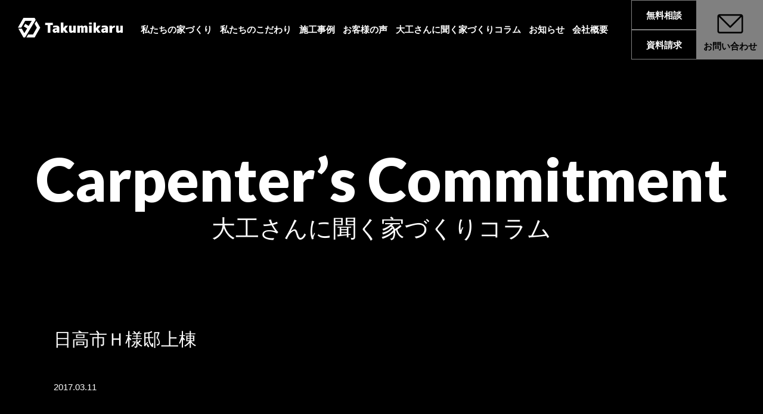

--- FILE ---
content_type: text/html; charset=UTF-8
request_url: https://takumikaru.jp/carpenter_s_commitme/1399
body_size: 9231
content:
<!DOCTYPE html>
<html lang="ja">
<head>


  <meta charset="UTF-8">
<!-- Google Tag Manager --> 
<script>(function(w,d,s,l,i){w[l]=w[l]||[];w[l].push({'gtm.start':
new Date().getTime(),event:'gtm.js'});var f=d.getElementsByTagName(s)[0],
j=d.createElement(s),dl=l!='dataLayer'?'&l='+l:'';j.async=true;j.src=
'https://www.googletagmanager.com/gtm.js?id='+i+dl;f.parentNode.insertBefore(j,f);
})(window,document,'script','dataLayer','GTM-NSZPVV9');</script> 
<!-- End Google Tag Manager -->
<meta name="viewport" content="width=device-width, initial-scale=1.0, viewport-fit=cover">
<meta http-equiv="X-UA-Compatible" content="ie=edge">
<!-- safariが電話番号を生成するのをブロック -->
<meta name="format-detection" content="telephone=no">
<link rel="shortcut icon" href="https://takumikaru.jp/wp-content/themes/TAKUMIKARU_202112/common/img/top/favicon.jpg" sizes="180×180">
<link rel="apple-touch-icon" href="https://takumikaru.jp/wp-content/themes/TAKUMIKARU_202112/common/img/top/favicon.jpg" sizes="180×180">
<meta http-equiv="X-UA-Compatible" content="IE=edge"/>
<meta name="viewport" content="width=device-width, initial-scale=1, minimum-scale=1, maximum-scale=1">
<meta http-equiv="Content-Type" charset="UTF-8" />
<meta http-equiv="Content-Script-Type" content="text/javascript"/>
<meta http-equiv="Content-Style-Type" content="text/css" />
<meta name="keyword" content="ハウスメーカー,入間,工務店,洗練,デザイン性,匠の技,施工技術,家づくり,全力,サポート,入間">
<meta name="description" content="洗練されたデザイン性、匠の技を使った施工技術でお客様の二度目の家づくりを全力でサポートします。">
<meta property="og:title" content="株式会社タクミカル | ハウスメーカーなどを通さない入間の工務店"/>
<meta property="og:type" content="website"/>
<meta property="og:url" content="https://takumikaru.jp/"/>
<meta property="og:site_name" content="株式会社タクミカル"/>
<meta property="og:locale" content="ja_JP"/>

<!-- CSSを読み込む -->
<link rel="stylesheet" href="https://takumikaru.jp/wp-content/themes/TAKUMIKARU_202112/common/css/main.css">

<!-- titleタグの分岐 -->
<title>
 &raquo; 日高市Ｈ様邸上棟|  株式会社タクミカル |  私たちはハウスメーカーなどを通さない入間の工務店
</title>
<!-- ここまでtitleタグの分岐 -->

<link rel="preconnect" href="https://fonts.googleapis.com">
<link rel="preconnect" href="https://fonts.gstatic.com" crossorigin>
<link href="https://fonts.googleapis.com/css2?family=Lato:wght@900&display=swap" rel="stylesheet">
<meta name='robots' content='max-image-preview:large' />
<link rel="alternate" title="oEmbed (JSON)" type="application/json+oembed" href="https://takumikaru.jp/wp-json/oembed/1.0/embed?url=https%3A%2F%2Ftakumikaru.jp%2Fcarpenter_s_commitme%2F1399" />
<link rel="alternate" title="oEmbed (XML)" type="text/xml+oembed" href="https://takumikaru.jp/wp-json/oembed/1.0/embed?url=https%3A%2F%2Ftakumikaru.jp%2Fcarpenter_s_commitme%2F1399&#038;format=xml" />
<style id='wp-img-auto-sizes-contain-inline-css' type='text/css'>
img:is([sizes=auto i],[sizes^="auto," i]){contain-intrinsic-size:3000px 1500px}
/*# sourceURL=wp-img-auto-sizes-contain-inline-css */
</style>
<style id='wp-block-library-inline-css' type='text/css'>
:root{--wp-block-synced-color:#7a00df;--wp-block-synced-color--rgb:122,0,223;--wp-bound-block-color:var(--wp-block-synced-color);--wp-editor-canvas-background:#ddd;--wp-admin-theme-color:#007cba;--wp-admin-theme-color--rgb:0,124,186;--wp-admin-theme-color-darker-10:#006ba1;--wp-admin-theme-color-darker-10--rgb:0,107,160.5;--wp-admin-theme-color-darker-20:#005a87;--wp-admin-theme-color-darker-20--rgb:0,90,135;--wp-admin-border-width-focus:2px}@media (min-resolution:192dpi){:root{--wp-admin-border-width-focus:1.5px}}.wp-element-button{cursor:pointer}:root .has-very-light-gray-background-color{background-color:#eee}:root .has-very-dark-gray-background-color{background-color:#313131}:root .has-very-light-gray-color{color:#eee}:root .has-very-dark-gray-color{color:#313131}:root .has-vivid-green-cyan-to-vivid-cyan-blue-gradient-background{background:linear-gradient(135deg,#00d084,#0693e3)}:root .has-purple-crush-gradient-background{background:linear-gradient(135deg,#34e2e4,#4721fb 50%,#ab1dfe)}:root .has-hazy-dawn-gradient-background{background:linear-gradient(135deg,#faaca8,#dad0ec)}:root .has-subdued-olive-gradient-background{background:linear-gradient(135deg,#fafae1,#67a671)}:root .has-atomic-cream-gradient-background{background:linear-gradient(135deg,#fdd79a,#004a59)}:root .has-nightshade-gradient-background{background:linear-gradient(135deg,#330968,#31cdcf)}:root .has-midnight-gradient-background{background:linear-gradient(135deg,#020381,#2874fc)}:root{--wp--preset--font-size--normal:16px;--wp--preset--font-size--huge:42px}.has-regular-font-size{font-size:1em}.has-larger-font-size{font-size:2.625em}.has-normal-font-size{font-size:var(--wp--preset--font-size--normal)}.has-huge-font-size{font-size:var(--wp--preset--font-size--huge)}.has-text-align-center{text-align:center}.has-text-align-left{text-align:left}.has-text-align-right{text-align:right}.has-fit-text{white-space:nowrap!important}#end-resizable-editor-section{display:none}.aligncenter{clear:both}.items-justified-left{justify-content:flex-start}.items-justified-center{justify-content:center}.items-justified-right{justify-content:flex-end}.items-justified-space-between{justify-content:space-between}.screen-reader-text{border:0;clip-path:inset(50%);height:1px;margin:-1px;overflow:hidden;padding:0;position:absolute;width:1px;word-wrap:normal!important}.screen-reader-text:focus{background-color:#ddd;clip-path:none;color:#444;display:block;font-size:1em;height:auto;left:5px;line-height:normal;padding:15px 23px 14px;text-decoration:none;top:5px;width:auto;z-index:100000}html :where(.has-border-color){border-style:solid}html :where([style*=border-top-color]){border-top-style:solid}html :where([style*=border-right-color]){border-right-style:solid}html :where([style*=border-bottom-color]){border-bottom-style:solid}html :where([style*=border-left-color]){border-left-style:solid}html :where([style*=border-width]){border-style:solid}html :where([style*=border-top-width]){border-top-style:solid}html :where([style*=border-right-width]){border-right-style:solid}html :where([style*=border-bottom-width]){border-bottom-style:solid}html :where([style*=border-left-width]){border-left-style:solid}html :where(img[class*=wp-image-]){height:auto;max-width:100%}:where(figure){margin:0 0 1em}html :where(.is-position-sticky){--wp-admin--admin-bar--position-offset:var(--wp-admin--admin-bar--height,0px)}@media screen and (max-width:600px){html :where(.is-position-sticky){--wp-admin--admin-bar--position-offset:0px}}

/*# sourceURL=wp-block-library-inline-css */
</style><style id='global-styles-inline-css' type='text/css'>
:root{--wp--preset--aspect-ratio--square: 1;--wp--preset--aspect-ratio--4-3: 4/3;--wp--preset--aspect-ratio--3-4: 3/4;--wp--preset--aspect-ratio--3-2: 3/2;--wp--preset--aspect-ratio--2-3: 2/3;--wp--preset--aspect-ratio--16-9: 16/9;--wp--preset--aspect-ratio--9-16: 9/16;--wp--preset--color--black: #000000;--wp--preset--color--cyan-bluish-gray: #abb8c3;--wp--preset--color--white: #ffffff;--wp--preset--color--pale-pink: #f78da7;--wp--preset--color--vivid-red: #cf2e2e;--wp--preset--color--luminous-vivid-orange: #ff6900;--wp--preset--color--luminous-vivid-amber: #fcb900;--wp--preset--color--light-green-cyan: #7bdcb5;--wp--preset--color--vivid-green-cyan: #00d084;--wp--preset--color--pale-cyan-blue: #8ed1fc;--wp--preset--color--vivid-cyan-blue: #0693e3;--wp--preset--color--vivid-purple: #9b51e0;--wp--preset--gradient--vivid-cyan-blue-to-vivid-purple: linear-gradient(135deg,rgb(6,147,227) 0%,rgb(155,81,224) 100%);--wp--preset--gradient--light-green-cyan-to-vivid-green-cyan: linear-gradient(135deg,rgb(122,220,180) 0%,rgb(0,208,130) 100%);--wp--preset--gradient--luminous-vivid-amber-to-luminous-vivid-orange: linear-gradient(135deg,rgb(252,185,0) 0%,rgb(255,105,0) 100%);--wp--preset--gradient--luminous-vivid-orange-to-vivid-red: linear-gradient(135deg,rgb(255,105,0) 0%,rgb(207,46,46) 100%);--wp--preset--gradient--very-light-gray-to-cyan-bluish-gray: linear-gradient(135deg,rgb(238,238,238) 0%,rgb(169,184,195) 100%);--wp--preset--gradient--cool-to-warm-spectrum: linear-gradient(135deg,rgb(74,234,220) 0%,rgb(151,120,209) 20%,rgb(207,42,186) 40%,rgb(238,44,130) 60%,rgb(251,105,98) 80%,rgb(254,248,76) 100%);--wp--preset--gradient--blush-light-purple: linear-gradient(135deg,rgb(255,206,236) 0%,rgb(152,150,240) 100%);--wp--preset--gradient--blush-bordeaux: linear-gradient(135deg,rgb(254,205,165) 0%,rgb(254,45,45) 50%,rgb(107,0,62) 100%);--wp--preset--gradient--luminous-dusk: linear-gradient(135deg,rgb(255,203,112) 0%,rgb(199,81,192) 50%,rgb(65,88,208) 100%);--wp--preset--gradient--pale-ocean: linear-gradient(135deg,rgb(255,245,203) 0%,rgb(182,227,212) 50%,rgb(51,167,181) 100%);--wp--preset--gradient--electric-grass: linear-gradient(135deg,rgb(202,248,128) 0%,rgb(113,206,126) 100%);--wp--preset--gradient--midnight: linear-gradient(135deg,rgb(2,3,129) 0%,rgb(40,116,252) 100%);--wp--preset--font-size--small: 13px;--wp--preset--font-size--medium: 20px;--wp--preset--font-size--large: 36px;--wp--preset--font-size--x-large: 42px;--wp--preset--spacing--20: 0.44rem;--wp--preset--spacing--30: 0.67rem;--wp--preset--spacing--40: 1rem;--wp--preset--spacing--50: 1.5rem;--wp--preset--spacing--60: 2.25rem;--wp--preset--spacing--70: 3.38rem;--wp--preset--spacing--80: 5.06rem;--wp--preset--shadow--natural: 6px 6px 9px rgba(0, 0, 0, 0.2);--wp--preset--shadow--deep: 12px 12px 50px rgba(0, 0, 0, 0.4);--wp--preset--shadow--sharp: 6px 6px 0px rgba(0, 0, 0, 0.2);--wp--preset--shadow--outlined: 6px 6px 0px -3px rgb(255, 255, 255), 6px 6px rgb(0, 0, 0);--wp--preset--shadow--crisp: 6px 6px 0px rgb(0, 0, 0);}:where(.is-layout-flex){gap: 0.5em;}:where(.is-layout-grid){gap: 0.5em;}body .is-layout-flex{display: flex;}.is-layout-flex{flex-wrap: wrap;align-items: center;}.is-layout-flex > :is(*, div){margin: 0;}body .is-layout-grid{display: grid;}.is-layout-grid > :is(*, div){margin: 0;}:where(.wp-block-columns.is-layout-flex){gap: 2em;}:where(.wp-block-columns.is-layout-grid){gap: 2em;}:where(.wp-block-post-template.is-layout-flex){gap: 1.25em;}:where(.wp-block-post-template.is-layout-grid){gap: 1.25em;}.has-black-color{color: var(--wp--preset--color--black) !important;}.has-cyan-bluish-gray-color{color: var(--wp--preset--color--cyan-bluish-gray) !important;}.has-white-color{color: var(--wp--preset--color--white) !important;}.has-pale-pink-color{color: var(--wp--preset--color--pale-pink) !important;}.has-vivid-red-color{color: var(--wp--preset--color--vivid-red) !important;}.has-luminous-vivid-orange-color{color: var(--wp--preset--color--luminous-vivid-orange) !important;}.has-luminous-vivid-amber-color{color: var(--wp--preset--color--luminous-vivid-amber) !important;}.has-light-green-cyan-color{color: var(--wp--preset--color--light-green-cyan) !important;}.has-vivid-green-cyan-color{color: var(--wp--preset--color--vivid-green-cyan) !important;}.has-pale-cyan-blue-color{color: var(--wp--preset--color--pale-cyan-blue) !important;}.has-vivid-cyan-blue-color{color: var(--wp--preset--color--vivid-cyan-blue) !important;}.has-vivid-purple-color{color: var(--wp--preset--color--vivid-purple) !important;}.has-black-background-color{background-color: var(--wp--preset--color--black) !important;}.has-cyan-bluish-gray-background-color{background-color: var(--wp--preset--color--cyan-bluish-gray) !important;}.has-white-background-color{background-color: var(--wp--preset--color--white) !important;}.has-pale-pink-background-color{background-color: var(--wp--preset--color--pale-pink) !important;}.has-vivid-red-background-color{background-color: var(--wp--preset--color--vivid-red) !important;}.has-luminous-vivid-orange-background-color{background-color: var(--wp--preset--color--luminous-vivid-orange) !important;}.has-luminous-vivid-amber-background-color{background-color: var(--wp--preset--color--luminous-vivid-amber) !important;}.has-light-green-cyan-background-color{background-color: var(--wp--preset--color--light-green-cyan) !important;}.has-vivid-green-cyan-background-color{background-color: var(--wp--preset--color--vivid-green-cyan) !important;}.has-pale-cyan-blue-background-color{background-color: var(--wp--preset--color--pale-cyan-blue) !important;}.has-vivid-cyan-blue-background-color{background-color: var(--wp--preset--color--vivid-cyan-blue) !important;}.has-vivid-purple-background-color{background-color: var(--wp--preset--color--vivid-purple) !important;}.has-black-border-color{border-color: var(--wp--preset--color--black) !important;}.has-cyan-bluish-gray-border-color{border-color: var(--wp--preset--color--cyan-bluish-gray) !important;}.has-white-border-color{border-color: var(--wp--preset--color--white) !important;}.has-pale-pink-border-color{border-color: var(--wp--preset--color--pale-pink) !important;}.has-vivid-red-border-color{border-color: var(--wp--preset--color--vivid-red) !important;}.has-luminous-vivid-orange-border-color{border-color: var(--wp--preset--color--luminous-vivid-orange) !important;}.has-luminous-vivid-amber-border-color{border-color: var(--wp--preset--color--luminous-vivid-amber) !important;}.has-light-green-cyan-border-color{border-color: var(--wp--preset--color--light-green-cyan) !important;}.has-vivid-green-cyan-border-color{border-color: var(--wp--preset--color--vivid-green-cyan) !important;}.has-pale-cyan-blue-border-color{border-color: var(--wp--preset--color--pale-cyan-blue) !important;}.has-vivid-cyan-blue-border-color{border-color: var(--wp--preset--color--vivid-cyan-blue) !important;}.has-vivid-purple-border-color{border-color: var(--wp--preset--color--vivid-purple) !important;}.has-vivid-cyan-blue-to-vivid-purple-gradient-background{background: var(--wp--preset--gradient--vivid-cyan-blue-to-vivid-purple) !important;}.has-light-green-cyan-to-vivid-green-cyan-gradient-background{background: var(--wp--preset--gradient--light-green-cyan-to-vivid-green-cyan) !important;}.has-luminous-vivid-amber-to-luminous-vivid-orange-gradient-background{background: var(--wp--preset--gradient--luminous-vivid-amber-to-luminous-vivid-orange) !important;}.has-luminous-vivid-orange-to-vivid-red-gradient-background{background: var(--wp--preset--gradient--luminous-vivid-orange-to-vivid-red) !important;}.has-very-light-gray-to-cyan-bluish-gray-gradient-background{background: var(--wp--preset--gradient--very-light-gray-to-cyan-bluish-gray) !important;}.has-cool-to-warm-spectrum-gradient-background{background: var(--wp--preset--gradient--cool-to-warm-spectrum) !important;}.has-blush-light-purple-gradient-background{background: var(--wp--preset--gradient--blush-light-purple) !important;}.has-blush-bordeaux-gradient-background{background: var(--wp--preset--gradient--blush-bordeaux) !important;}.has-luminous-dusk-gradient-background{background: var(--wp--preset--gradient--luminous-dusk) !important;}.has-pale-ocean-gradient-background{background: var(--wp--preset--gradient--pale-ocean) !important;}.has-electric-grass-gradient-background{background: var(--wp--preset--gradient--electric-grass) !important;}.has-midnight-gradient-background{background: var(--wp--preset--gradient--midnight) !important;}.has-small-font-size{font-size: var(--wp--preset--font-size--small) !important;}.has-medium-font-size{font-size: var(--wp--preset--font-size--medium) !important;}.has-large-font-size{font-size: var(--wp--preset--font-size--large) !important;}.has-x-large-font-size{font-size: var(--wp--preset--font-size--x-large) !important;}
/*# sourceURL=global-styles-inline-css */
</style>

<style id='classic-theme-styles-inline-css' type='text/css'>
/*! This file is auto-generated */
.wp-block-button__link{color:#fff;background-color:#32373c;border-radius:9999px;box-shadow:none;text-decoration:none;padding:calc(.667em + 2px) calc(1.333em + 2px);font-size:1.125em}.wp-block-file__button{background:#32373c;color:#fff;text-decoration:none}
/*# sourceURL=/wp-includes/css/classic-themes.min.css */
</style>
<link rel='stylesheet' id='contact-form-7-css' href='https://takumikaru.jp/wp-content/plugins/contact-form-7/includes/css/styles.css?ver=6.1.4' type='text/css' media='all' />
<script type="text/javascript" src="https://takumikaru.jp/wp-includes/js/jquery/jquery.min.js?ver=3.7.1" id="jquery-core-js"></script>
<script type="text/javascript" src="https://takumikaru.jp/wp-includes/js/jquery/jquery-migrate.min.js?ver=3.4.1" id="jquery-migrate-js"></script>
<link rel="https://api.w.org/" href="https://takumikaru.jp/wp-json/" /><link rel="alternate" title="JSON" type="application/json" href="https://takumikaru.jp/wp-json/wp/v2/carpenter_s_commitme/1399" /><script src="https://takumikaru.jp/wp-content/themes/TAKUMIKARU_202112/common/js/header.js"></script> 
<script src="https://takumikaru.jp/wp-content/themes/TAKUMIKARU_202112/common/js/ofi.min.js"></script>


</head>

<body class="wp-singular carpenter_s_commitme-template-default single single-carpenter_s_commitme postid-1399 wp-theme-TAKUMIKARU_202112 l-body">

  
  <!-- Google Tag Manager (noscript) -->
<noscript><iframe src="https://www.googletagmanager.com/ns.html?id=GTM-NSZPVV9"
height="0" width="0" style="display:none;visibility:hidden"></iframe></noscript>
<!-- End Google Tag Manager (noscript) -->
<header class="l-header js-mt-for-header u-position-fixed " id="js-header">
    <div class="l-container u-pr-md-0">
        <div class="l-header--left">
                            <p class="l-header--logo--wrapper">
                            <a href="https://takumikaru.jp/" class="l-header--logo"><img src="https://takumikaru.jp/wp-content/themes/TAKUMIKARU_202112/common/img/header/logo.png" alt="入間市の注文住宅をお探しなら工務店タクミカルへホーム"></a>
                            </p>
                        <nav class="u-sp-none l-header--menu--container"><ul id="menu-header" class="menu"><li id="menu-item-26" class="menu-item menu-item-type-post_type menu-item-object-page menu-item-26"><a href="https://takumikaru.jp/about">私たちの家づくり</a></li>
<li id="menu-item-25" class="menu-item menu-item-type-post_type menu-item-object-page menu-item-25"><a href="https://takumikaru.jp/prejudice">私たちのこだわり</a></li>
<li id="menu-item-34" class="menu-item menu-item-type-post_type_archive menu-item-object-works menu-item-34"><a href="https://takumikaru.jp/works">施工事例</a></li>
<li id="menu-item-35" class="menu-item menu-item-type-post_type_archive menu-item-object-voice menu-item-35"><a href="https://takumikaru.jp/voice">お客様の声</a></li>
<li id="menu-item-36" class="menu-item menu-item-type-post_type_archive menu-item-object-carpenter_s_commitme menu-item-36"><a href="https://takumikaru.jp/carpenter_s_commitme">大工さんに聞く家づくりコラム</a></li>
<li id="menu-item-83" class="menu-item menu-item-type-post_type menu-item-object-page menu-item-83"><a href="https://takumikaru.jp/news">お知らせ</a></li>
<li id="menu-item-24" class="menu-item menu-item-type-post_type menu-item-object-page menu-item-24"><a href="https://takumikaru.jp/outline">会社概要</a></li>
</ul></nav>        </div>
        <div class="u-sp-none l-header--right">
            <ul class="l-header--contact--list">
                <li class="l-header--contact--item l-header--contact--item-tel">
                  <a href="https://takumikaru.jp/information">無料相談</a>
                  <a href="https://takumikaru.jp/information">資料請求</a>
                </li>
                <li class="l-header--contact--item l-header--contact--item-mail"><a href="https://takumikaru.jp/information">
                  <img src="https://takumikaru.jp/wp-content/themes/TAKUMIKARU_202112/common/img/header/ei-mail.png" alt="">
                  お問い合わせ</a></li>
            </ul>
        </div>
                <div class="u-pc-none l-header--right">
            <button type="button" id="js-hamburger--button" class="l-header--hamburger" aria-controls="js-header--menu--container" aria-expanded="false">
                <span class="l-header--hamburger--line">
                    <span class="l-header--hamburger--text-hidden">
                    メニューを開閉する
                    </span>
                </span>
            </button>
            <div id="js-header--menu--container" class="u-position-absolute l-header--menu--container">
                <nav class="menu-header-container"><ul id="menu-header-1" class="menu js-accordion"><li class="menu-item menu-item-type-post_type menu-item-object-page menu-item-26"><a href="https://takumikaru.jp/about">私たちの家づくり</a></li>
<li class="menu-item menu-item-type-post_type menu-item-object-page menu-item-25"><a href="https://takumikaru.jp/prejudice">私たちのこだわり</a></li>
<li class="menu-item menu-item-type-post_type_archive menu-item-object-works menu-item-34"><a href="https://takumikaru.jp/works">施工事例</a></li>
<li class="menu-item menu-item-type-post_type_archive menu-item-object-voice menu-item-35"><a href="https://takumikaru.jp/voice">お客様の声</a></li>
<li class="menu-item menu-item-type-post_type_archive menu-item-object-carpenter_s_commitme menu-item-36"><a href="https://takumikaru.jp/carpenter_s_commitme">大工さんに聞く家づくりコラム</a></li>
<li class="menu-item menu-item-type-post_type menu-item-object-page menu-item-83"><a href="https://takumikaru.jp/news">お知らせ</a></li>
<li class="menu-item menu-item-type-post_type menu-item-object-page menu-item-24"><a href="https://takumikaru.jp/outline">会社概要</a></li>
</ul></nav>                <ul class="l-header--contact--list">
                    <li class="l-header--contact--item l-header--contact--item-tel">
                      <a href="https://takumikaru.jp/information">無料相談</a>
                      <a href="https://takumikaru.jp/information">資料請求</a>
                    </li>
                    <li class="l-header--contact--item l-header--contact--item-mail"><a href="https://takumikaru.jp/information">
                      <img src="https://takumikaru.jp/wp-content/themes/TAKUMIKARU_202112/common/img/header/ei-mail.png" alt="">
                      お問い合わせ</a></li>
                </ul>
            </div>
        </div>
    </div>
</header>

  <div class="js-main-wrapper-for-sidebar">
  <!-- コンテンツの取得開始 -->
  <main class="p-single-column -carpenter_s_commitme">
  <div class="c-pagetitle-3">
      <div class="c-pagetitle-3--mainvisual">
          <div class="l-container">
              <div class="c-pagetitle-3--mainvisual--inner">
                  <h1 class="c-pagetitle-3--mainvisual--title u-text-center">
                    <span class="c-pagetitle-3--mainvisual--title--sub">Carpenter’s commitment</span>
                    <span class="c-pagetitle-3--mainvisual--title--main">大工さんに聞く家づくりコラム</span>
                  </h1>
              </div>
          </div>
      </div>
  </div>
    <!--　記事の内容表示-->
      <article class="p-single-column--main-contents">
        <div class="l-container">

        <div class="p-single-column--contents">
            
            <!-- 　記事タイトル -->
            <h1 class="p-single-column--heading">日高市Ｈ様邸上棟</h1>
            <div class="p-single-column--info">
              <span title="公開日" class="p-single-5--date--item">
                <time itemprop="datePublished" datetime="2017-03-11T21:14:35+09:00">2017.03.11</time>
              </span>
            </div>

                                          <div class="p-single-column--content">
                  <p>3月11日土曜日、日高市のＨ様邸の上棟でした。</p>
<p>好天に恵まれて、無事上棟する事が出来ました。</p>
<p><a href="http://www.takumikaru.jp/prg/wp-content/uploads/2017/03/DSC_0140.jpg"><img fetchpriority="high" decoding="async" class="aligncenter size-medium wp-image-1401" src="http://www.takumikaru.jp/prg/wp-content/uploads/2017/03/DSC_0140-300x169.jpg" alt="" width="300" height="169" /></a></p>
<p>柱も桁も、ほとんど化粧なので、職人達は気をつかいましたね。</p>
<p>お施主様による、西川材の切り倒し作業からの材料ですから感無量のことでしょう。</p>
<p><a href="http://www.takumikaru.jp/prg/wp-content/uploads/2017/03/DSC_0142.jpg"><img decoding="async" class="aligncenter size-medium wp-image-1402" src="http://www.takumikaru.jp/prg/wp-content/uploads/2017/03/DSC_0142-300x169.jpg" alt="" width="300" height="169" /></a></p>
<p>これから、新たなる家づくりのスタートです。</p>
<p>楽しみですね❗</p>
                </div>

                                    </div>
        </div>
      </article>

    <!--お知らせ一覧へ戻る -->
    <div class="p-single-column--button">
      <div class="l-container">
        <div class="p-single-column--button--prev--wrap">
                      <div class="p-single-column--button--prev">
              < <a href="https://takumikaru.jp/carpenter_s_commitme/1395" rel="prev">　前の記事へ</a>            </div>
                  </div>
        <div class="p-single-column--button--top">
          <a href="https://takumikaru.jp/carpenter_s_commitme">一覧へ戻る</a>
        </div>
        <div class="p-single-column--button--next--wrap">
                      <div class="p-single-column--button--next">
              <a href="https://takumikaru.jp/carpenter_s_commitme/1405" rel="next">次の記事へ　</a> >            </div>
                  </div>
      </div>
    </div>

</main>
<footer class="l-footer">
    <div class="l-container">
        <div class="l-footer--upper">
            <div class="l-footer--upper--left u-text-sm-center">
                <div class="l-footer--logo--wrapper">
                    <a href="https://takumikaru.jp/" class="l-footer--logo"><img src="https://takumikaru.jp/wp-content/themes/TAKUMIKARU_202112/common/img/footer/logo.png" alt="入間市の注文住宅をお探しなら工務店タクミカルへ"></a>
                </div>
            </div>
            <nav class="l-footer--upper--right">
                <div class="l-footer--menu-haschildren--container"><ul id="menu-footer-1" class="menu"><li id="menu-item-38" class="menu-item menu-item-type-post_type menu-item-object-page menu-item-has-children menu-item-38"><a href="https://takumikaru.jp/prejudice">私たちのこだわり</a>
<ul class="sub-menu">
	<li id="menu-item-41" class="menu-item menu-item-type-custom menu-item-object-custom menu-item-41"><a href="https://takumikaru.jp/about/#second_house">2度目の家づくりについて</a></li>
	<li id="menu-item-42" class="menu-item menu-item-type-custom menu-item-object-custom menu-item-42"><a href="https://takumikaru.jp/about/#designer_carpenter">デザイナーズ大工について</a></li>
	<li id="menu-item-43" class="menu-item menu-item-type-custom menu-item-object-custom menu-item-43"><a href="https://takumikaru.jp/about/#half_build">ハーフビルド住宅</a></li>
	<li id="menu-item-44" class="menu-item menu-item-type-custom menu-item-object-custom menu-item-44"><a href="https://takumikaru.jp/about/#semi_order/">セミオーダー住宅</a></li>
	<li id="menu-item-45" class="menu-item menu-item-type-custom menu-item-object-custom menu-item-45"><a href="https://takumikaru.jp/about/#price">費用について</a></li>
</ul>
</li>
<li id="menu-item-39" class="menu-item menu-item-type-post_type menu-item-object-page menu-item-has-children menu-item-39"><a href="https://takumikaru.jp/about">私たちの家づくり</a>
<ul class="sub-menu">
	<li id="menu-item-46" class="menu-item menu-item-type-custom menu-item-object-custom menu-item-46"><a href="https://takumikaru.jp/prejudice/#woodhouse">木造住宅</a></li>
	<li id="menu-item-47" class="menu-item menu-item-type-custom menu-item-object-custom menu-item-47"><a href="https://takumikaru.jp/prejudice/#airtight_house">気密住宅</a></li>
	<li id="menu-item-48" class="menu-item menu-item-type-custom menu-item-object-custom menu-item-48"><a href="https://takumikaru.jp/prejudice/#after_service">アフターメンテンナス</a></li>
</ul>
</li>
<li id="menu-item-40" class="menu-item menu-item-type-post_type_archive menu-item-object-works menu-item-has-children menu-item-40"><a href="https://takumikaru.jp/works">施工事例</a>
<ul class="sub-menu">
	<li id="menu-item-50" class="menu-item menu-item-type-taxonomy menu-item-object-works_cat menu-item-50"><a href="https://takumikaru.jp/works_cat/custom_home">注文住宅</a></li>
	<li id="menu-item-49" class="menu-item menu-item-type-taxonomy menu-item-object-works_cat menu-item-49"><a href="https://takumikaru.jp/works_cat/reform">リフォーム</a></li>
</ul>
</li>
</ul></div>
                <div class="l-footer--menu-nochildren--container"><ul id="menu-footer-2" class="menu"><li id="menu-item-54" class="menu-item menu-item-type-post_type_archive menu-item-object-voice menu-item-54"><a href="https://takumikaru.jp/voice">お客様の声</a></li>
<li id="menu-item-52" class="menu-item menu-item-type-post_type_archive menu-item-object-carpenter_s_commitme menu-item-52"><a href="https://takumikaru.jp/carpenter_s_commitme">大工さんに聞く家づくりコラム</a></li>
<li id="menu-item-245" class="menu-item menu-item-type-post_type menu-item-object-page menu-item-245"><a href="https://takumikaru.jp/news">お知らせ</a></li>
<li id="menu-item-51" class="menu-item menu-item-type-post_type menu-item-object-page menu-item-51"><a href="https://takumikaru.jp/outline">会社概要</a></li>
<li id="menu-item-247" class="menu-item menu-item-type-post_type menu-item-object-page menu-item-247"><a href="https://takumikaru.jp/information">お問い合せ</a></li>
<li id="menu-item-251" class="l-footer--privacy menu-item menu-item-type-post_type menu-item-object-page menu-item-251"><a href="https://takumikaru.jp/policy">プライバシーポリシー</a></li>
</ul></div>            </nav>
            <div class="l-footer--upper--info">
              <ul class="l-footer--address--list">
                  <li class="l-footer--address--item u-text-sm-center">
                      <address class="l-footer--address">
                          <span class="l-footer--address--code">〒358-0053</span><br><span>埼玉県入間市仏子922-1</span> <br><span>TEL 04-2946-9538</span>
                      </address>
                  </li>

              </ul>
              <ul class="l-footer--sns--list">
                  <li class="l-footer--sns--item">
                    <a href="https://www.facebook.com/pages/%E5%85%A5%E9%96%93%E5%B8%82%E3%81%AE%E5%B7%A5%E5%8B%99%E5%BA%97-%E8%81%B7%E4%BA%BA%E9%9B%86%E5%9B%A3%E3%82%BF%E3%82%AF%E3%83%9F%E3%82%AB%E3%83%AB/155568631271565" target="_blank">
                      <svg xmlns="http://www.w3.org/2000/svg" width="30" height="31.706" viewBox="0 0 30 31.706"><g data-name="グループ 2025"><path data-name="パス 169" d="M13.867 0h2.267a3.235 3.235 0 00.447.111A15.251 15.251 0 0129.633 12.46c.146.726.247 1.463.368 2.2v2.4c-.038.178-.088.354-.111.535-.809 6.309-4.031 10.675-9.584 13.057a26.634 26.634 0 01-4.172 1.064h-2.267a2.455 2.455 0 00-.38-.106A15.128 15.128 0 01.614 20.273c-.29-1.044-.413-2.14-.613-3.212v-2.4c.037-.178.086-.355.11-.535.9-6.719 4.42-11.172 10.458-13.386A24.561 24.561 0 0113.867 0zm-.682 25.145h3.388v-8.578h2.253l.29-3.03h-2.523c0-.654-.007-1.213 0-1.772a.742.742 0 01.8-.826c.548-.012 1.1 0 1.654 0V7.91c-.812 0-1.565-.017-2.317 0-2.426.067-3.5 1.229-3.54 3.8-.008.6 0 1.2 0 1.874h-1.659v3h1.655z"/><path data-name="パス 170" d="M13.057 25.145v-8.559h-1.749v-3h1.753c0-.671-.008-1.272 0-1.874.039-2.575 1.178-3.737 3.742-3.8.795-.021 1.591 0 2.449 0v3.029c-.589 0-1.168-.01-1.748 0a.763.763 0 00-.843.826c-.009.559 0 1.119 0 1.772h2.665c-.106 1.047-.2 1.992-.306 3.03h-2.383v8.578z" fill="#fff"/></g></svg>
                    </a>
                  </li>
                  <li class="l-footer--sns--item">
                    <a href="https://www.youtube.com/channel/UCiZO8My9ajeBC7LeXCPyECg" target="_blank">
                      <svg xmlns="http://www.w3.org/2000/svg" width="60" height="26.759" viewBox="0 0 60 26.759"><g data-name="グループ 2026"><path data-name="パス 171" d="M14.727 15.987v-5.212c.09-1.057.172-2.115.271-3.171a16.568 16.568 0 011.149-5.166A2.865 2.865 0 0118.724.484C20.484.391 22.24.206 24 .133a141.046 141.046 0 0116.335.233c2.579.192 3.376.9 4.06 3.669a33.805 33.805 0 01.61 3.72c.131 1 .182 2.013.269 3.02v5.212c-.089 1.057-.1 2.131-.285 3.167a49.555 49.555 0 01-1.128 5.093 2.627 2.627 0 01-2.245 2c-.426.054-.851.128-1.279.157a148.693 148.693 0 01-20.67 0c-2.454-.173-3.322-.858-3.95-3.241a34.329 34.329 0 01-.71-4c-.147-1.054-.191-2.119-.28-3.176zm12.26-10.118v15.025l9.132-7.516z"/></g></svg>
                    </a>
                  </li>
              </ul>
              <p><small>©️TAKUMIKARU ALL Rights Reserved.</small></p>
            </div>

        </div>

    </div>
</footer>

    <script type="speculationrules">
{"prefetch":[{"source":"document","where":{"and":[{"href_matches":"/*"},{"not":{"href_matches":["/wp-*.php","/wp-admin/*","/wp-content/uploads/*","/wp-content/*","/wp-content/plugins/*","/wp-content/themes/TAKUMIKARU_202112/*","/*\\?(.+)"]}},{"not":{"selector_matches":"a[rel~=\"nofollow\"]"}},{"not":{"selector_matches":".no-prefetch, .no-prefetch a"}}]},"eagerness":"conservative"}]}
</script>
  <script type="text/javascript">
    if(jQuery('.wpcf7').length){　//formのclassが存在するか判定
      var wpcf7Elm = document.querySelector( '.wpcf7' );
      wpcf7Elm.addEventListener( 'wpcf7mailsent', function( event ) {
      location.replace('https://takumikaru.jp/thanks/');
    }, false );
    }
  </script>
  <script type="text/javascript" src="https://takumikaru.jp/wp-includes/js/dist/hooks.min.js?ver=dd5603f07f9220ed27f1" id="wp-hooks-js"></script>
<script type="text/javascript" src="https://takumikaru.jp/wp-includes/js/dist/i18n.min.js?ver=c26c3dc7bed366793375" id="wp-i18n-js"></script>
<script type="text/javascript" id="wp-i18n-js-after">
/* <![CDATA[ */
wp.i18n.setLocaleData( { 'text direction\u0004ltr': [ 'ltr' ] } );
//# sourceURL=wp-i18n-js-after
/* ]]> */
</script>
<script type="text/javascript" src="https://takumikaru.jp/wp-content/plugins/contact-form-7/includes/swv/js/index.js?ver=6.1.4" id="swv-js"></script>
<script type="text/javascript" id="contact-form-7-js-translations">
/* <![CDATA[ */
( function( domain, translations ) {
	var localeData = translations.locale_data[ domain ] || translations.locale_data.messages;
	localeData[""].domain = domain;
	wp.i18n.setLocaleData( localeData, domain );
} )( "contact-form-7", {"translation-revision-date":"2025-11-30 08:12:23+0000","generator":"GlotPress\/4.0.3","domain":"messages","locale_data":{"messages":{"":{"domain":"messages","plural-forms":"nplurals=1; plural=0;","lang":"ja_JP"},"This contact form is placed in the wrong place.":["\u3053\u306e\u30b3\u30f3\u30bf\u30af\u30c8\u30d5\u30a9\u30fc\u30e0\u306f\u9593\u9055\u3063\u305f\u4f4d\u7f6e\u306b\u7f6e\u304b\u308c\u3066\u3044\u307e\u3059\u3002"],"Error:":["\u30a8\u30e9\u30fc:"]}},"comment":{"reference":"includes\/js\/index.js"}} );
//# sourceURL=contact-form-7-js-translations
/* ]]> */
</script>
<script type="text/javascript" id="contact-form-7-js-before">
/* <![CDATA[ */
var wpcf7 = {
    "api": {
        "root": "https:\/\/takumikaru.jp\/wp-json\/",
        "namespace": "contact-form-7\/v1"
    }
};
//# sourceURL=contact-form-7-js-before
/* ]]> */
</script>
<script type="text/javascript" src="https://takumikaru.jp/wp-content/plugins/contact-form-7/includes/js/index.js?ver=6.1.4" id="contact-form-7-js"></script>
    <script>objectFitImages();</script>
  </body>
</html>


--- FILE ---
content_type: text/css
request_url: https://takumikaru.jp/wp-content/themes/TAKUMIKARU_202112/common/css/main.css
body_size: 11055
content:
/*! normalize.css v8.0.1 | MIT License | github.com/necolas/normalize.css */html{line-height:1.15;-webkit-text-size-adjust:100%}html,body,header,footer,h1,h2,h3,h4,table,figure,div,p{margin:0;padding:0}body{margin:0}main{display:block}h1{font-size:2em;margin:0}hr{box-sizing:content-box;height:0;overflow:visible}pre{font-family:monospace, monospace;font-size:1em}a{background-color:transparent}abbr[title]{border-bottom:none;text-decoration:underline;-webkit-text-decoration:underline dotted;text-decoration:underline dotted}b,strong{font-weight:bolder}code,kbd,samp{font-family:monospace, monospace;font-size:1em}small{font-size:80%}sub,sup{font-size:75%;line-height:0;position:relative;vertical-align:baseline}sub{bottom:-0.25em}sup{top:-0.5em}img{border-style:none}button,input,optgroup,select,textarea{font-family:inherit;font-size:100%;line-height:1.15;margin:0}button,input{overflow:visible}button,select{text-transform:none}button,[type="button"],[type="reset"],[type="submit"]{-webkit-appearance:button}button::-moz-focus-inner,[type="button"]::-moz-focus-inner,[type="reset"]::-moz-focus-inner,[type="submit"]::-moz-focus-inner{border-style:none;padding:0}button:-moz-focusring,[type="button"]:-moz-focusring,[type="reset"]:-moz-focusring,[type="submit"]:-moz-focusring{outline:1px dotted ButtonText}fieldset{padding:0.35em 0.75em 0.625em}legend{box-sizing:border-box;color:inherit;display:table;max-width:100%;padding:0;white-space:normal}progress{vertical-align:baseline}textarea{overflow:auto}[type="checkbox"],[type="radio"]{box-sizing:border-box;padding:0}[type="number"]::-webkit-inner-spin-button,[type="number"]::-webkit-outer-spin-button{height:auto}[type="search"]{-webkit-appearance:textfield;outline-offset:-2px}[type="search"]::-webkit-search-decoration{-webkit-appearance:none}::-webkit-file-upload-button{-webkit-appearance:button;font:inherit}details{display:block}summary{display:list-item}template{display:none}[hidden]{display:none}*,*::after,*::before{box-sizing:border-box}html{font-size:62.5%}body{width:100%;background:#000;color:#fff;font-family:"ヒラギノ角ゴ ProN W3","Hiragino Kaku Gothic ProN","游ゴシック",YuGothic,"メイリオ",Meiryo,sans-serif;font-size:15px;letter-spacing:0;line-height:1.66}@media (max-width: 767px){body{overflow-x:hidden}}@media (min-width: 768px){body{width:100%;min-width:1280px}}iframe,img,svg{max-width:100%;height:auto}b,strong{font-weight:bold}iframe,img{vertical-align:bottom}dl,dt,dd{margin:0}button{-webkit-appearance:none;-moz-appearance:none;appearance:none;border:none;outline:none;background:none;cursor:pointer}a{color:#fff;text-decoration:none;transition:opacity 0.3s}@media (hover){a:hover{opacity:0.6}}table{border-collapse:collapse;border-spacing:0}li{list-style:none}.l-container{margin:0 auto;padding:0 2.6%;width:100%}@media (max-width: 767px){.l-container{padding:0 5%}}@media (min-width: 768px){.l-container{max-width:calc( 1580px + 2.6% * 2);max-width:calc(1580px + 2.6% * 2)}}.l-footer{padding:50px 0 31px;background:#fff;color:#000000;font-weight:bold;letter-spacing:0.05em}@media (min-width: 768px){.l-footer{padding:115px 0 113px}}@media all and (min-width: 768px) and (-ms-high-contrast: none){.l-footer{overflow:hidden}}@media (min-width: 768px){.l-footer--upper{display:flex;flex-wrap:wrap;justify-content:space-between}}@media (min-width: 768px){.l-footer--upper--left{display:flex;align-items:center;width:31.1%;margin-right:7.1%}}@media (min-width: 768px){.l-footer--upper--right{display:flex;justify-content:space-between;width:38.7%;margin-right:7.1%}}.l-footer--upper--right a{transition:opacity 0.3s}@media (hover){.l-footer--upper--right a:hover{opacity:0.6}}@media (min-width: 768px){.l-footer--upper--info{flex:1}}.l-footer--logo{display:inline-block;transition:opacity 0.3s}@media (min-width: 768px){.l-footer--logo--wrapper{max-width:492px}}@media (hover){.l-footer--logo:hover{opacity:0.6}}.l-footer--logo img{display:block}.l-footer--address{font-size:14px;font-style:normal;font-weight:normal;line-height:1.7}@media (min-width: 768px){.l-footer--address{font-size:1.8rem}}.l-footer--address--list{margin:0 0 28px;padding:0;list-style:none}@media (min-width: 768px){.l-footer--address--item:not(:first-child){margin-top:10px}}.l-footer--sns--list{display:flex;flex-wrap:wrap;margin:0;padding:0;list-style:none}@media (max-width: 767px){.l-footer--sns--list{justify-content:center;margin-bottom:30px}}.l-footer--sns--item a{display:flex;align-items:center;justify-content:center;width:100%;height:100%;transition:opacity 0.3s}@media (hover){.l-footer--sns--item a:hover{opacity:0.6}}@media (max-width: 767px){.l-footer--menu-nochildren--container,.l-footer--menu-haschildren--container{margin-top:20px}}.l-footer--menu-nochildren--container ul,.l-footer--menu-haschildren--container ul{margin:0}.l-footer--menu-nochildren--container .menu,.l-footer--menu-haschildren--container .menu{display:block;padding:0}.l-footer--menu-nochildren--container a,.l-footer--menu-haschildren--container a{color:#000;font-size:14px;line-height:1.9;text-decoration:none}@media (min-width: 768px){.l-footer--menu-nochildren--container a,.l-footer--menu-haschildren--container a{font-size:1.8rem;line-height:1.5}}@media (max-width: 767px){.l-footer--menu-nochildren--container{margin-bottom:20px}}.l-footer--menu-nochildren--container .menu-item{text-decoration:underline}.l-footer--menu-nochildren--container .menu-item:not(:last-child){margin-bottom:20px}@media (min-width: 768px){.l-footer--menu-nochildren--container .menu-item:not(:last-child){margin-bottom:6px}}@media (min-width: 768px){.l-footer--menu-haschildren--container{margin-right:30px}}@media (min-width: 768px){.l-footer--menu-haschildren--container .menu{width:100%}}.l-footer--menu-haschildren--container .menu-item-has-children>a{display:inline-block;margin-bottom:15px;color:#7f7f7f}@media (min-width: 768px){.l-footer--menu-haschildren--container .menu-item-has-children>a{margin-bottom:25px}}@media (max-width: 767px){.l-footer--menu-haschildren--container .menu-item-has-children:not(:first-child){margin-top:20px}}@media (min-width: 768px){.l-footer--menu-haschildren--container .menu-item-has-children:not(:nth-of-type(3n)){margin-bottom:25px}}@media (min-width: 768px){.l-footer--menu-haschildren--container .menu-item-has-children:nth-of-type(n+4){margin-top:30px}}.l-footer--menu-haschildren--container .sub-menu{padding:0;list-style:none}.l-footer--menu-haschildren--container .sub-menu .menu-item:not(:last-child){margin-bottom:20px}@media (min-width: 768px){.l-footer--menu-haschildren--container .sub-menu .menu-item:not(:last-child){margin-bottom:25px}}.l-footer--menu-haschildren--container .sub-menu a{display:inline-block;position:relative;padding-left:40px;color:#000;font-weight:bold;text-decoration:underline}.l-footer--copyright{font-size:14px}.l-footer--privacy a{font-size:15px;font-weight:normal}.l-footer small{display:block;padding-top:31px;font-size:13px}.l-header{z-index:995;position:relative;top:0;left:0;width:100%;background:rgba(0,0,0,0.8);letter-spacing:0.05em}@media (max-width: 767px){.l-header{padding:16px 0}}@media (min-width: 768px){.l-header{width:100%;min-width:1280px;height:100px}}.l-header.-top{background:transparent}.l-header a{font-size:16px;letter-spacing:0}@media (min-width: 768px){.l-header a{font-size:1.8rem}}@media (max-width: 1812px){.l-header a{font-size:16px}}@media (max-width: 1572px){.l-header a{font-size:15px}}.l-header>.l-container{display:flex}@media (max-width: 767px){.l-header>.l-container{flex-wrap:wrap;align-items:center;justify-content:space-between}}@media (min-width: 768px){.l-header>.l-container{max-width:none;padding-right:0;padding-left:30px}}@media (min-width: 768px){.l-header--left{display:flex;align-items:center;justify-content:space-between;width:82.2%}}@media (min-width: 768px){.l-header--right{width:17.7%;max-width:345px;height:100px;margin-left:auto}}.l-header--logo{display:inline-block;transition:opacity 0.3s}.l-header--logo--wrapper{width:152px}@media (min-width: 768px){.l-header--logo--wrapper{width:17.1%;margin-right:23px}}@media (hover){.l-header--logo:hover{opacity:0.6}}.l-header--logo img{display:block}@media (max-width: 767px){.l-header--menu--container{-webkit-overflow-scrolling:touch;display:none;z-index:994;top:82px;left:0;width:100%;height:100%;min-height:100vh;padding:24px 0 90px;overflow:scroll;overflow-x:hidden;background:#efefef}}.l-header--menu--container .menu{margin:0;padding:0}@media (min-width: 768px){.l-header--menu--container .menu{display:flex;align-items:center;height:100%;padding-right:31px}}@media (min-width: 768px){.l-header--menu--container .menu li{height:100%}}@media (max-width: 767px){.l-header--menu--container .menu li a{color:#000}}@media (min-width: 768px){.l-header--menu--container .menu li a{display:flex;align-items:center;justify-content:center;height:100%}}@media (max-width: 767px){.l-header--menu--container .menu-item{border-bottom:1px solid #000;background:#efefef}}.l-header--menu--container .menu-item a{display:block;padding:24px 16px;color:inherit;font-weight:bold;text-decoration:none}@media (max-width: 767px){.l-header--menu--container .menu-item a{color:#000}}@media (min-width: 768px){.l-header--menu--container .menu-item a{position:relative;padding:32px 1.1em 33px;font-weight:bold;line-height:1.2}}@media (max-width: 1480px){.l-header--menu--container .menu-item a{padding:32px 0.8em 33px}}@media (max-width: 1391px){.l-header--menu--container .menu-item a{padding:32px 0.44em 33px}}@media (min-width: 768px){.l-header--menu--container .menu-item a:before{position:absolute;bottom:0;left:5%;width:90%;height:3px;transform:scale(0, 1);transform-origin:right top;content:"";transition:transform 0.3s}}@media (hover) and (min-width: 768px){.l-header--menu--container .menu-item a:hover:before{transform:scale(1, 1);transform-origin:left top}}.l-header--contact--list{margin:0;padding:0;list-style:none}@media (max-width: 767px){.l-header--contact--list{margin-bottom:100px}}@media (min-width: 768px){.l-header--contact--list{display:flex;flex-wrap:wrap;height:100%}}@media all and (min-width: 768px) and (-ms-high-contrast: none){.l-header--contact--list{overflow:hidden}}@media (min-width: 768px){.l-header--contact--list li{height:100px}}.l-header--contact--item a{display:flex;width:100%;color:#000000;font-weight:bold;text-decoration:none}@media (max-width: 767px){.l-header--contact--item a{flex-wrap:wrap;align-items:center;padding:24px 16px;line-height:1.6}}@media all and (max-width: 767px) and (-ms-high-contrast: none){.l-header--contact--item a{height:73px}}@media (min-width: 768px){.l-header--contact--item a{flex-direction:column;align-items:center;justify-content:center;height:100%;padding:10px;line-height:1.4;text-align:center}}@media all and (min-width: 768px) and (-ms-high-contrast: none){.l-header--contact--item a{flex-wrap:nowrap;height:80px;padding:0 13px 10px}}@media (min-width: 768px){.l-header--contact--item-tel{flex:1;width:100%;max-width:200px}}.l-header--contact--item-tel a{border-bottom:1px solid #000;background:#fff}@media (min-width: 768px){.l-header--contact--item-tel a{height:50%;border:1px solid rgba(255,255,255,0.5);background:#000;background:rgba(0,0,0,0.5);background-clip:padding-box;color:#fff}}@media (min-width: 768px){.l-header--contact--item-mail{flex:1}}.l-header--contact--item-mail a{background:#fff}@media (min-width: 768px){.l-header--contact--item-mail a{min-height:100px;background:rgba(255,255,255,0.5)}}@media (max-width: 767px){.l-header--contact--item-mail a img{min-width:35px;height:35px}}@media (min-width: 768px){.l-header--contact--item-mail a img{min-width:35px;max-width:54px;min-height:35px;max-height:54px}}.l-header--hamburger{-webkit-appearance:none;-moz-appearance:none;appearance:none;-webkit-transition:all 0.3s ease-in-out;display:inline-block;position:relative;width:50px;height:50px;margin:auto;border:none;outline:none;background:#000000;text-decoration:none;cursor:pointer;transition:all 0.3s ease-in-out}.l-header--hamburger--line{-webkit-transition:inherit;position:absolute;top:0;right:0;bottom:0;left:0;width:30px;height:2px;margin:auto;background-color:#fff;transition:inherit}.l-header--hamburger--line:before,.l-header--hamburger--line:after{-webkit-transition:inherit;display:block;position:absolute;width:100%;height:100%;background-color:inherit;content:"";transition:inherit}.l-header--hamburger--line:before{top:-10px}.l-header--hamburger--line:after{top:10px}.l-header--hamburger--text-hidden{clip:rect(0 0 0 0);position:absolute;width:1px;height:1px;margin:-1px;padding:0;overflow:hidden;border:0;white-space:nowrap;-webkit-clip-path:inset(50%);clip-path:inset(50%)}.l-header--hamburger[aria-expanded="true"] .l-header--hamburger--line{background:transparent}.l-header--hamburger[aria-expanded="true"] .l-header--hamburger--line:before,.l-header--hamburger[aria-expanded="true"] .l-header--hamburger--line:after{top:0;background-color:#fff}.l-header--hamburger[aria-expanded="true"] .l-header--hamburger--line:before{transform:rotate(45deg)}.l-header--hamburger[aria-expanded="true"] .l-header--hamburger--line:after{transform:rotate(-45deg)}.c-button{display:block;display:flex;align-items:center;justify-content:center;width:100%;border:1px solid #fff;font-weight:bold;line-height:1;text-align:center}@media (max-width: 767px){.c-button{padding:20px 10px}}@media (min-width: 768px){.c-button{width:350px;height:65px;font-size:2rem}}@media (min-width: 768px){.c-pagetitle-1{padding-top:84px}}.c-pagetitle-1--mainvisual{position:relative;padding:80px 0}.c-pagetitle-1--mainvisual::after{z-index:-1;position:absolute;top:0;right:0;width:71.4%;height:100%;background:no-repeat center/cover;content:""}@media (min-width: 768px){.c-pagetitle-1--mainvisual{padding:284px 0}}.c-pagetitle-1--mainvisual.-prejudice::after{background-image:url("../img/pagetitle/prejudice.jpg")}.c-pagetitle-1--mainvisual.-about::after{background-image:url("../img/pagetitle/about.jpg")}.c-pagetitle-1--mainvisual--title{font-family:"ヒラギノ明朝 ProN","HiraMinProN","HG明朝E","ＭＳ Ｐ明朝","MS PMincho","MS 明朝",serif;font-size:2.8rem;font-weight:normal;line-height:1;text-transform:capitalize}@media (min-width: 768px){.c-pagetitle-1--mainvisual--title{font-size:7rem}}.c-pagetitle-2--mainvisual{z-index:2;position:relative;padding:80px 0}.c-pagetitle-2--mainvisual::after{z-index:-1;position:absolute;top:0;right:0;width:100%;height:100%;background:no-repeat center/cover;content:""}@media (min-width: 768px){.c-pagetitle-2--mainvisual{padding:227px 0 250px}}.c-pagetitle-2--mainvisual.-carpenter_s_commitme::after{background-image:url("../img/pagetitle/column.png")}.c-pagetitle-2--mainvisual.-voice{color:#fff}.c-pagetitle-2--mainvisual.-voice::after{background-image:url("../img/pagetitle/voice.png")}.c-pagetitle-2--mainvisual.-works::after{background-image:url("../img/pagetitle/works.png")}.c-pagetitle-2--mainvisual.-news::after,.c-pagetitle-2--mainvisual.-post::after{background-image:url("../img/pagetitle/news.png")}.c-pagetitle-2--mainvisual.-outline::after{background-image:url("../img/pagetitle/outline.png")}.c-pagetitle-2--mainvisual.-information{background:#000}.c-pagetitle-2--mainvisual.-information::after{background-image:url("../img/pagetitle/contect.png")}.c-pagetitle-2--mainvisual--title{line-height:1.2;text-shadow:0 3px 6px rgba(0,0,0,0.16);text-transform:capitalize}.c-pagetitle-2--mainvisual--title--main{display:block;font-size:2rem;font-weight:normal}@media (min-width: 768px){.c-pagetitle-2--mainvisual--title--main{font-size:4rem}}.c-pagetitle-2--mainvisual--title--sub{display:block;font-family:"Lato",sans-serif;font-size:3.8rem}@media (min-width: 768px){.c-pagetitle-2--mainvisual--title--sub{font-size:10rem}}.c-pagetitle-3--mainvisual{z-index:2;position:relative;padding:80px 0}.c-pagetitle-3--mainvisual::after{z-index:-1;position:absolute;top:0;right:0;width:100%;height:100%;background:no-repeat center/cover;content:""}@media (min-width: 768px){.c-pagetitle-3--mainvisual{padding:140px 0}}.c-pagetitle-3--mainvisual--title{line-height:1.2;text-transform:capitalize}.c-pagetitle-3--mainvisual--title--main{display:block;font-size:2rem;font-weight:normal}@media (min-width: 768px){.c-pagetitle-3--mainvisual--title--main{font-size:4rem}}.c-pagetitle-3--mainvisual--title--sub{display:block;font-family:"Lato",sans-serif;font-size:3.8rem}@media (min-width: 768px){.c-pagetitle-3--mainvisual--title--sub{font-size:10rem}}.c-pagination-1{display:flex;flex-wrap:wrap;justify-content:center}.c-pagination-1 a{transition:background, color;transition-duration:0.3s}.c-pagination-1 a svg path,.c-pagination-1 a svg text{fill:currentColor}@media (hover){.c-pagination-1 a:hover{background:#fff;color:#000}}.c-pagination-1 .page-numbers{display:flex;align-items:center;justify-content:center;min-width:74px;min-height:65px;margin:0 25px;padding:16px 10px;border:1px solid #fff;background:#000;color:inherit;font-size:2rem;line-height:1;text-decoration:none}@media (max-width: 767px){.c-pagination-1 .page-numbers{min-width:40px;min-height:40px;margin:0 10px;padding:0}}.c-pagination-1 .page-numbers.current{background:#fff;color:#000}.c-pagination-1 .page-numbers.next,.c-pagination-1 .page-numbers.prev{font-weight:700}.c-tab--category-list{display:flex;flex-wrap:wrap;margin:0;padding:0}.c-tab--category--item{line-height:1}@media (max-width: 767px){.c-tab--category--item{width:calc((100% - 8px) / 2)}.c-tab--category--item:nth-of-type(n+3){margin-top:10px}.c-tab--category--item:nth-of-type(odd){margin-right:8px}}@media (min-width: 768px){.c-tab--category--item{min-height:65px;margin-right:30px}}.c-tab--category--item--inner{display:flex;align-items:center;justify-content:center;width:100%;height:100%;padding:6px 6px;border:1px solid #fff;color:#fff;font-size:14px;font-weight:bold;letter-spacing:0.05em;line-height:1.8;text-decoration:none;transition:0.3s all}@media (min-width: 768px){.c-tab--category--item--inner{padding:23px 48px}}.c-tab--category--item--inner:hover,.c-tab--category--item--inner:focus,.c-tab--category--item--inner[aria-selected="true"]{background:#fff;color:#000}.p-contact-1{background:#f5f2ed}.p-contact-1 a{transition:opacity 0.3s}@media (min-width: 768px){.p-contact-1 a:hover{opacity:0.6}}@media (min-width: 768px){.p-contact-1 .l-container{max-width:calc( 1100px + 2.6% * 2);max-width:calc(1100px + 2.6% * 2)}}.p-contact-1--catch{padding:70px 0 35px;color:#000}@media (min-width: 768px){.p-contact-1--catch{padding:140px 0 70px}}.p-contact-1--catch--headline{margin-bottom:40px;font-family:"ヒラギノ明朝 ProN","HiraMinProN","HG明朝E","ＭＳ Ｐ明朝","MS PMincho","MS 明朝",serif;font-size:2.8rem;font-weight:normal}@media (min-width: 768px){.p-contact-1--catch--headline{margin-bottom:70px;font-size:5rem}}.p-contact-1--catch p{color:#000;font-size:15px;line-height:2.7}.p-contact-1--form--heading{margin-bottom:40px;color:#000;text-shadow:none}@media (min-width: 768px){.p-contact-1--form--heading{margin-bottom:70px}}.p-contact-1--form--heading--sub{font-size:3rem}@media (min-width: 768px){.p-contact-1--form--heading--sub{font-size:7rem}}.p-contact-1--form--heading--main{font-size:2rem}@media (min-width: 768px){.p-contact-1--form--heading--main{font-size:3rem}}.p-contact-1--form--wrapper{padding-bottom:38px}@media (min-width: 768px){.p-contact-1--form--wrapper{padding-bottom:77px}}.p-contact-1--form--wrapper .c-form span.wpcf7-list-item.first{margin-top:5px}.p-contact-1--form--wrapper .c-form span.wpcf7-list-item.last{margin-bottom:5px}.p-contact-1--form--wrapper .c-form--item{margin-bottom:35px}@media (min-width: 768px){.p-contact-1--form--wrapper .c-form--item{margin-bottom:70px}}.p-contact-1--form--wrapper .c-form--item input,.p-contact-1--form--wrapper .c-form--item textarea,.p-contact-1--form--wrapper .c-form--item select{width:100%;padding:8px 5px;border:1px solid #000;border-radius:3px;background:#fff;color:#111;}@media (min-width: 768px){.p-contact-1--form--wrapper .c-form--item input,.p-contact-1--form--wrapper .c-form--item textarea,.p-contact-1--form--wrapper .c-form--item select{padding-right:5px;padding-left:5px}}.p-contact-1--form--wrapper .c-form--item textarea{height:150px}.p-contact-1--form--wrapper .c-form--item select{background-image:url(../img/contact/contact-1_icon_arrow.svg);background-position:center right 5px;background-repeat:no-repeat}@-moz-document url-prefix(){.p-contact-1--form--wrapper .c-form--item select{padding:15px 1px}}@media (min-width: 768px){.p-contact-1--form--wrapper .c-form--item select{background-position:center right 10px}}.p-contact-1--form--wrapper .c-form--item--heading{margin-bottom:10px;color:#000;font-weight:bold}@media (min-width: 768px){.p-contact-1--form--wrapper .c-form--item--heading{line-height:1}}.p-contact-1--form--wrapper .c-form--item--heading--required{margin-left:1em;color:#db0f00;text-align:center}.p-contact-1--form--wrapper .c-form--item--heading--lead{font-weight:normal}@media (min-width: 768px){.p-contact-1--form--wrapper .c-form--item--heading--lead{padding-left:20px}}.p-contact-1--form--wrapper .c-form--item--explanation{margin-bottom:2px}.p-contact-1--form--wrapper .c-form--item--explanation p{color:#000;font-size:10px}@media (min-width: 768px){.p-contact-1--form--wrapper .c-form--item--list{display:flex;flex-wrap:wrap;justify-content:space-between;margin-bottom:30px}}@media (min-width: 768px){.p-contact-1--form--wrapper .c-form--item--item{width:calc((100% - 8px) / 2)}}@media (max-width: 767px){.p-contact-1--form--wrapper .c-form--item--item:nth-of-type(odd){margin-bottom:35px}}.p-contact-1--form--wrapper .c-form--item-notice{margin:20px 0 0}.p-contact-1--form--wrapper .c-form--item-notice p{color:#000;font-size:15px;line-height:1.5}.p-contact-1--form--wrapper .c-form--item-notice a{color:#000;text-decoration:underline}.p-contact-1--form--wrapper .c-form--item-submit{margin:33px 0 0}.p-contact-1--form--wrapper .c-form--item-submit input[type="submit"]{display:block;width:auto;min-width:224px;margin:0 auto;padding:23px 42px 22px 62px;border:1px solid #000;color:#000;font-size:2rem;font-weight:700}::-webkit-full-page-media,:future,:root .p-contact-1 .p-contact-1--form--wrapper .c-form--item select{padding-top:11px;padding-bottom:11px}::-webkit-full-page-media:focus,:future:focus,:root .p-contact-1 .p-contact-1--form--wrapper .c-form--item input[type="submit"]:focus{border-color:#000;outline:none}.c-form{padding:30px 10px 40px;background:#fff;color:#111;}@media (min-width: 768px){.c-form{padding:50px 45px 70px}}.c-form dl,.c-form dt,.c-form dd{margin:0}.c-form fieldset{margin:0;padding:0;border:none}.c-form label,.c-form input,.c-form textarea{display:block}.c-form input,.c-form textarea,.c-form select{-moz-appearance:none;-webkit-appearance:none;appearance:none;box-sizing:border-box;width:100%;padding:0.4em 0.8em;border:1px solid rgba(0,0,0,0.16);border-radius:0;background-color:#fff;background-image:none;color:inherit;font-family:inherit}.c-form input:focus,.c-form textarea:focus,.c-form select:focus{outline:1px #4d68a6 solid}.c-form select{background:#fff url() no-repeat center right 8px/16px 16px}.c-form select::-ms-expand{display:none}@media (min-width: 768px){.c-form--item--item{width:100%;max-width:480px}}.c-form input[type="submit"]{-moz-appearance:none;-webkit-appearance:none;appearance:none;display:inline-block;border:none;color:#000;text-decoration:none;cursor:pointer;transition:border 0.3s, opacity 0.3s}.c-form input[type="submit"]:disabled{opacity:0.6}.c-form .c-form--item--heading p,.c-form .c-form--item--heading label{color:inherit;font-size:inherit;font-weight:inherit;line-height:inherit}.c-form .c-form--item-notice a{transition:opacity 0.3s}@media (min-width: 768px){.c-form .c-form--item-notice a:hover{opacity:0.6}}.c-form .c-form--item-notice a:focus{opacity:0.6}.c-form .c-form--item-notice a:visited{color:#80006a}.c-form .wpcf7-not-valid-tip{margin:5px 0}.c-form span.wpcf7-list-item{display:block;margin:20px 0}@media (min-width: 768px){.c-form span.wpcf7-list-item{margin:10px 0}}.c-form span.wpcf7-list-item.first{margin-top:0}.c-form span.wpcf7-list-item.last{margin-bottom:0}.p--about--intro{margin:149px 0}.p--about--intro--article{max-width:1060px;margin:auto}.p--about--intro--article h2{margin-bottom:50px;font-family:"ヒラギノ明朝 ProN","HiraMinProN","HG明朝E","ＭＳ Ｐ明朝","MS PMincho","MS 明朝",serif;font-size:5rem;font-weight:normal;line-height:2}@media (max-width: 767px){.p--about--intro--article h2{font-size:2.2rem}}@media (max-width: 374px){.p--about--intro--article h2{font-size:1.8rem}}.p--about--intro--article p{margin-bottom:1em;line-height:2.7}.p--about--intro--article--subheading{margin-top:3em;font-weight:bold}.p--about--intro--article--mt-3{margin-top:3rem}.p--about--designers{position:relative;width:100%;height:auto;padding:283px 0;background:url(../img/about/designersCarpenter-bg.jpg) no-repeat center/cover}@media (max-width: 767px){.p--about--designers{padding:80px 0}}@media (min-width: 768px){.p--about--designers--wrapper{background:linear-gradient(to right, rgba(0,0,0,0.8) 0, rgba(0,0,0,0.8) 71.3%, transparent 71.3%, transparent 100%)}}@media (max-width: 767px){.p--about--designers--article{padding:40px 10px;background:rgba(0,0,0,0.8)}}@media (min-width: 768px){.p--about--designers--article{width:73.3%;padding:105px 10px 88px}}.p--about--designers--article h3{margin-bottom:50px;font-family:"ヒラギノ明朝 ProN","HiraMinProN","HG明朝E","ＭＳ Ｐ明朝","MS PMincho","MS 明朝",serif;font-size:5rem;font-weight:normal}@media (max-width: 767px){.p--about--designers--article h3{margin-bottom:30px;font-size:2.4rem}}.p--about--designers--article p{line-height:2.7}.p--about--designers--article--wrapper{display:flex;flex-wrap:wrap}@media (min-width: 768px){.p--about--designers--article--wrapper{margin:50px 0}}@media (max-width: 767px){.p--about--designers--article--wrapper{flex-direction:column;align-items:center;justify-content:center}}.p--about--designers--article--circleWrap{display:flex;position:relative;flex-direction:column;align-items:center;justify-content:center;width:170px;height:170px;border:2px solid #fff;border-radius:50%}@media (min-width: 768px){.p--about--designers--article--circleWrap{margin-right:50px}}@media (max-width: 767px){.p--about--designers--article--circleWrap{margin-bottom:50px}}.p--about--designers--article--circleWrap p{line-height:2}.p--about--designers--article--circleWrap .bold{font-weight:bold}.p--about--designers--article--line{position:absolute;right:-51px;width:50px;border-bottom:1px solid #fff}@media (max-width: 767px){.p--about--designers--article--line{right:auto;bottom:0;transform:rotate(90deg) translate(50%, 50%)}}.p--about--designers--article--circle{display:block}.p--about--designers--article--circle .bold{font-weight:bold}.p--about--halfBuild{padding-top:150px;background-color:#f5f2ed;color:#000}@media (max-width: 767px){.p--about--halfBuild{padding-top:70px}}.p--about--halfBuild--wrapper{z-index:1;position:relative}@media (min-width: 768px){.p--about--halfBuild--wrapper{padding-top:140px}}.p--about--halfBuild--wrapper::after,.p--about--halfBuild--wrapper::before{z-index:-1;position:absolute;height:452px;border:1px solid #cccccc;content:""}.p--about--halfBuild--wrapper::before{top:0;right:0;width:69.6%;border-right:none}.p--about--halfBuild--wrapper::after{top:50%;left:0;width:67.7%;border-left:0}@media (min-width: 768px){.p--about--halfBuild--flex{display:flex;margin-bottom:140px}}@media (max-width: 767px){.p--about--halfBuild--figure{margin-bottom:40px}}@media (min-width: 768px){.p--about--halfBuild--figure{width:36%}}.p--about--halfBuild--article{margin-left:40px}.p--about--halfBuild--article h2{margin-bottom:45px;font-family:"ヒラギノ明朝 ProN","HiraMinProN","HG明朝E","ＭＳ Ｐ明朝","MS PMincho","MS 明朝",serif;font-size:5rem;font-weight:normal}@media (max-width: 767px){.p--about--halfBuild--article h2{margin-bottom:30px;font-size:3rem}}.p--about--halfBuild--article p{line-height:2.7}.p--about--halfBuildSite--flex{display:flex;position:relative;align-items:center;justify-content:space-between;max-width:1235px;margin:auto;padding:81px 170px}@media (max-width: 767px){.p--about--halfBuildSite--flex{flex-direction:column;padding:30px 10px}}.p--about--halfBuildSite--flex::after{position:absolute;top:0;left:0;width:100%;height:calc(100% + 70px);border:1px solid rgba(204,204,204,0.6);content:""}@media (max-width: 767px){.p--about--halfBuildSite--flex::after{height:calc(100% + 30px)}}.p--about--halfBuildSite--flex img{width:60px;height:60px}.p--about--halfBuildSite--list{display:flex;flex-direction:column;align-items:center}@media (max-width: 767px){.p--about--halfBuildSite--list:not(:last-child){margin-bottom:20px}.p--about--halfBuildSite--list:last-child{margin-top:20px}}.p--about--halfBuildSite--list--heading{font-size:2.5rem;font-weight:bold}.p--about--halfBuildSite--list ul{padding-left:0;text-align:center}.p--about--halfBuildSite--list ul li{padding-bottom:2rem;font-weight:bold}.p--about--reason{z-index:2;position:relative}.p--about--reason--outer{display:block;background:rgba(255,255,255,0.8)}.p--about--reason--outer h3{margin-bottom:50px;font-family:"ヒラギノ明朝 ProN","HiraMinProN","HG明朝E","ＭＳ Ｐ明朝","MS PMincho","MS 明朝",serif;font-size:4rem;font-weight:normal}@media (max-width: 767px){.p--about--reason--outer h3{margin-bottom:30px;font-size:2.4rem}}.p--about--reason--outer p{z-index:2;margin-bottom:1.5rem;font-weight:bold;line-height:2rem}.p--about--reason .reason{width:90%;padding:8%}@media (min-width: 768px){.p--about--reason .reason{width:60%;padding:90px 90px 90px 8.5%}}.p--about--reason .merit{width:90%;margin-top:-30px;margin-left:auto;padding:8%}@media (min-width: 768px){.p--about--reason .merit{width:58%;margin-top:-115px;padding:65px 90px 90px}}.p--about--flow{padding:170px 0}.p--about--flow--heading{font-family:"ヒラギノ角ゴ ProN W3","Hiragino Kaku Gothic ProN","游ゴシック",YuGothic,"メイリオ",Meiryo,sans-serif;font-size:7rem;font-weight:bold}@media (max-width: 767px){.p--about--flow--heading{font-size:4rem}}.p--about--flow--heading-ja{margin-bottom:57px;font-size:3rem}@media (max-width: 767px){.p--about--flow--heading-ja{margin-bottom:30px;font-size:2.2rem}}.p--about--flow--container{display:flex;flex-wrap:wrap}@media (max-width: 767px){.p--about--flow--container{flex-direction:column;margin-bottom:40px}}.p--about--flow--item:not(:last-child){padding-bottom:60px}@media (min-width: 768px){.p--about--flow--item:not(:first-child) .p--about--flow--item--heading{border-left:none}}@media (min-width: 768px){.p--about--flow--item:not(:first-child):nth-child(6) .p--about--flow--item--heading{border-left:1px solid #ccc}}@media (min-width: 768px){.p--about--flow--item:not(:first-child):nth-child(5) .p--about--flow--item--heading{width:calc(100% - 40px)}.p--about--flow--item:not(:first-child):nth-child(5) .p--about--flow--item--heading::before,.p--about--flow--item:not(:first-child):nth-child(5) .p--about--flow--item--heading::after{right:-31px}}@media (min-width: 768px){.p--about--flow--item:not(:first-child):nth-child(9) .p--about--flow--item--heading{width:calc(100% - 40px)}.p--about--flow--item:not(:first-child):nth-child(9) .p--about--flow--item--heading::before,.p--about--flow--item:not(:first-child):nth-child(9) .p--about--flow--item--heading::after{right:-31px}}@media (min-width: 768px){.p--about--flow--item{width:calc(100% / 5)}.p--about--flow--item.-large{width:calc((100% / 5) * 2)}}.p--about--flow--item a{color:#000;text-decoration:underline}.p--about--flow--item--heading{padding:16px 0;border:1px solid #ccc}@media (max-width: 767px){.p--about--flow--item--heading{font-size:1.8rem;text-align:center}}@media (min-width: 768px){.p--about--flow--item--heading{position:relative;padding-left:18px;border-right:none;font-size:1.8rem}.p--about--flow--item--heading::before{display:block;position:absolute;top:50%;right:0;width:44px;height:32px;transform:rotate(45deg);transform-origin:100% 0%;border-top:solid 1px #ccc;content:" "}.p--about--flow--item--heading::after{display:block;position:absolute;right:0;bottom:50%;width:44px;height:32px;transform:rotate(-45deg);transform-origin:100% 100%;border-bottom:solid 1px #ccc;content:" "}}@media (max-width: 1463px){.p--about--flow--item--heading{font-size:15px}}.p--about--flow--item:last-child{content:none}.p--about--flow--item--txt{padding-top:35px;line-height:2.2}@media (min-width: 768px){.p--about--flow--item--txt{padding-right:60px;padding-left:18px}}.p--about--flow--btn{margin:auto;border-color:#333333;color:#333333}.p--about--semiOrder{z-index:1;position:relative;padding:80px 0}@media (min-width: 768px){.p--about--semiOrder{padding:288px 0 180px}}.p--about--semiOrder::after{z-index:-1;position:absolute;top:20px;right:0;width:60%;height:200px;border:1px solid #666666;content:""}@media (min-width: 768px){.p--about--semiOrder::after{top:140px;width:70%;height:452px}}.p--about--semiOrder::before{z-index:-1;position:absolute;top:100px;left:0;width:60%;height:500px;border:1px solid #666666;content:""}@media (min-width: 768px){.p--about--semiOrder::before{top:266px;left:56px;width:67.7%;height:452px}}@media (min-width: 768px){.p--about--semiOrder--flex{display:flex}}@media (max-width: 767px){.p--about--semiOrder--figure{margin-bottom:20px}}@media (min-width: 768px){.p--about--semiOrder--figure{max-width:576px;margin-right:41px;margin-left:56px}}@media (max-width: 767px){.p--about--semiOrder--article{margin-bottom:60px}}@media (min-width: 768px){.p--about--semiOrder--article{flex:1}}.p--about--semiOrder--article--heading{margin-bottom:40px;font-family:"ヒラギノ明朝 ProN","HiraMinProN","HG明朝E","ＭＳ Ｐ明朝","MS PMincho","MS 明朝",serif;font-size:3rem}@media (min-width: 768px){.p--about--semiOrder--article--heading{font-size:5rem}}.p--about--semiOrder--article--lead{font-weight:bold;line-height:2.7}.p--about--semiOrder--table{position:relative;padding:50px 10px;padding-top:100px}@media (min-width: 768px){.p--about--semiOrder--table{max-width:1235px;margin:auto;padding:50px}}.p--about--semiOrder--table::after{position:absolute;top:0;left:0;width:100%;height:100%;border:1px solid #666666;content:""}.p--about--semiOrder--table--heading{margin-bottom:30px;font-size:2rem;font-weight:bold}@media (min-width: 768px){.p--about--semiOrder--table--heading{font-size:4rem}}.p--about--semiOrder--table table{width:100%;border-collapse:collapse;background:#000;table-layout:fixed}.p--about--semiOrder--table table tr th{padding:10px;border:1px solid #fff;font-size:12px}.p--about--semiOrder--table table tr td{padding:10px;border:1px solid #fff;text-align:center}.p--about--price{padding:60px 0 80px;background-color:#f5f2ed;color:#000}@media (min-width: 768px){.p--about--price{padding:92px 0 141px}}@media (min-width: 768px){.p--about--price>.l-container{max-width:calc( 2580px + 2.6% * 2);max-width:calc(2580px + 2.6% * 2);padding-right:0}}.p--about--price--heading{font-family:"ヒラギノ角ゴ ProN W3","Hiragino Kaku Gothic ProN","游ゴシック",YuGothic,"メイリオ",Meiryo,sans-serif;font-size:7rem;font-weight:bold;text-align:center}@media (max-width: 767px){.p--about--price--heading{font-size:4rem}}.p--about--price--heading-ja{margin-bottom:100px;font-size:3rem}@media (max-width: 767px){.p--about--price--heading-ja{margin-bottom:50px;font-size:2.2rem}}.p--about--price--effort{display:flex;align-items:center;justify-content:center;width:86%;max-width:1380px;margin:0 auto}@media (max-width: 767px){.p--about--price--effort{flex-direction:column;text-align:center}}.p--about--price--effort--figure{max-width:836px}@media (max-width: 767px){.p--about--price--effort--figure{width:100%;height:auto;margin-bottom:30px}}.p--about--price--effort--txt{font-weight:bold}@media (min-width: 768px){.p--about--price--effort--txt{margin-left:50px}}.p--about--price--suggestion{margin-bottom:70px}@media (min-width: 768px){.p--about--price--suggestion{display:flex;flex-direction:row-reverse;align-items:center;margin-bottom:100px}}@media (max-width: 767px){.p--about--price--suggestion--figure{margin-bottom:20px}}@media (min-width: 768px){.p--about--price--suggestion--figure{max-width:47%;margin-left:-93px}}@media (min-width: 768px){.p--about--price--suggestion--article{max-width:972px}}.p--about--price--suggestion--article h3{margin-bottom:80px;font-family:"ヒラギノ明朝 ProN","HiraMinProN","HG明朝E","ＭＳ Ｐ明朝","MS PMincho","MS 明朝",serif;font-size:5rem;font-weight:normal}@media (max-width: 767px){.p--about--price--suggestion--article h3{margin-bottom:30px;font-size:3rem}}@media (max-width: 767px){.p--about--price--suggestion--article h3{font-size:3rem}}.p--about--price--suggestion--article p{font-weight:bold;line-height:2;text-shadow:0 3px 6px rgba(0,0,0,0.16)}.p--about--price--cost--wrapper{max-width:1380px;margin:140px auto 0;background-color:#fff}.p--about--price--cost--inner{padding:109px 80px 67px}@media (max-width: 767px){.p--about--price--cost--inner{padding:50px 20px}}.p--about--price--cost--heading{display:flex;flex-direction:column;align-items:center;justify-content:center;padding-bottom:50.5px}.p--about--price--cost--heading h4{margin-bottom:40px;font-family:"ヒラギノ明朝 ProN","HiraMinProN","HG明朝E","ＭＳ Ｐ明朝","MS PMincho","MS 明朝",serif;font-size:4rem;font-weight:normal}@media (max-width: 767px){.p--about--price--cost--heading h4{font-size:2.4rem}}.p--about--price--cost--heading p{inline-size:-webkit-fit-content;inline-size:-moz-fit-content;inline-size:fit-content;border-bottom:1px solid #ccc;font-size:3rem}@media (max-width: 767px){.p--about--price--cost--heading p{font-size:2.4rem}}.p--about--price--cost--figure{max-width:373px}@media (max-width: 767px){.p--about--price--cost--figure:not(:last-child){margin-bottom:30px}}@media (min-width: 768px){.p--about--price--cost--figure:nth-of-type(2){margin:0 50px}}@media (min-width: 768px){.p--about--price--cost--figure--wrap{display:flex;justify-content:space-between}}.p--about--price--cost--estimate{margin:50px auto 0}.p--about--price--cost--estimate--contents:not(.airtight){margin-bottom:70px}.p--about--price--cost--estimate--article{padding:10px;border:1px solid #ccc}@media (min-width: 768px){.p--about--price--cost--estimate--article{display:flex;flex-direction:column;padding:50px;padding-right:370px}}.p--about--price--cost--estimate--article--heading{font-size:2rem;font-weight:bold}.p--about--price--cost--estimate--article--txts{display:flex}.p--about--price--cost--estimate--article--txts ul{padding-left:0;text-align:left}.p--about--price--cost--estimate--article--txts ul li{margin-right:50px;font-weight:bold}.p--about--price--cost--estimate--article--txts ul li:not(:last-child){margin-bottom:15px}@media (min-width: 768px){.p--about--price--cost--estimate--article--flex{display:flex;justify-content:space-between}}@media (min-width: 768px){.p--about--price--cost--estimate--article--flex figure{max-width:340px;margin:-20% 40px}}.p--about--price--cost--estimate--article--comment{padding-top:30px}.p--about--price--cost--estimate--article--comment p{margin-bottom:5px;font-size:13px;line-height:2.3}@media (max-width: 767px){.p--about--price--cost--estimate--article--comment p{margin-bottom:30px}}.p--outline .p--outline--wrapper{margin:140px 0}.p--outline .p--outline--contents{width:800px;margin:0 auto;border-top:1px solid #666666}@media (max-width: 767px){.p--outline .p--outline--contents{width:90%}}.p--outline .p--outline--table{width:100%}.p--outline .p--outline--table tr{border-bottom:1px solid #666666;vertical-align:top}.p--outline .p--outline--table tr th,.p--outline .p--outline--table tr td{padding:23.5px 0}@media (max-width: 767px){.p--outline .p--outline--table tr th,.p--outline .p--outline--table tr td{display:block}}.p--outline .p--outline--table tr th p:not(:last-child),.p--outline .p--outline--table tr td p:not(:last-child){margin-bottom:11.5px}.p--outline .p--outline--table tr th{padding-right:15px}@media (max-width: 767px){.p--outline .p--outline--table tr th{padding-right:0}}.p--outline .p--outline--table tr td{padding-left:55px;font-weight:bold}@media (max-width: 767px){.p--outline .p--outline--table tr td{padding:0 0 30px 0;font-weight:500}}@media (min-width: 768px){.p-page .l-container{max-width:calc( 1000px + 2.6% * 2);max-width:calc(1000px + 2.6% * 2)}}.p-page--body{padding-bottom:140px}@media (max-width: 767px){.p-page--body{padding-bottom:70px}}.p-page p{margin:15px 0;line-height:2}.p-page h2{margin:3em 0 1em}.p-page a{padding:0 0.5em;text-decoration:underline}.p--prejudice .p--prejudice--wrapper{padding:70px 0}@media (min-width: 768px){.p--prejudice .p--prejudice--wrapper{padding:140px 0}}@media (min-width: 768px){.p--prejudice .p--prejudice--wrapper{background:center/cover url("../img/prejudice/sec_bg.jpg")}}.p--prejudice .p--prejudice--flex{display:flex;margin-bottom:110px}@media (max-width: 767px){.p--prejudice .p--prejudice--flex{position:relative;flex-direction:column-reverse;align-items:center;margin-bottom:50px}}.p--prejudice .p--prejudice--flex:nth-child(even){flex-direction:row-reverse;justify-content:space-between}@media (max-width: 767px){.p--prejudice .p--prejudice--flex:nth-child(even){flex-direction:column-reverse;margin-right:0}}.p--prejudice .p--prejudice--flex:nth-child(even) .p--prejudice--article{margin-right:80px;margin-left:0}@media (max-width: 767px){.p--prejudice .p--prejudice--flex:nth-child(even) .p--prejudice--article{margin-right:0}}.p--prejudice .p--prejudice--flex img{width:380px;height:570px}.p--prejudice .p--prejudice--flex .p--prejudice--article{margin-left:80px}@media (max-width: 767px){.p--prejudice .p--prejudice--flex .p--prejudice--article{margin-left:0}}.p--prejudice .p--prejudice--flex .p--prejudice--article h2{margin:30px 0 63px;font-family:"ヒラギノ明朝 ProN","HiraMinProN","HG明朝E","ＭＳ Ｐ明朝","MS PMincho","MS 明朝",serif;font-size:5rem;font-weight:normal}@media (max-width: 767px){.p--prejudice .p--prejudice--flex .p--prejudice--article h2{margin:0 0 30px;font-size:3rem}}.p--prejudice .p--prejudice--flex .p--prejudice--article p{margin-bottom:1em;font-weight:bold}@media (max-width: 767px){.p--prejudice .p--prejudice--flex .p--prejudice--article p{line-height:3rem}}.p--prejudice .p--prejudice--flex .p--prejudice--article--mt{margin-top:4.7em}.p-archive-column{padding-bottom:40px}@media (min-width: 768px){.p-archive-column{padding-bottom:90px}}.p-archive-column--content{padding-top:70px}@media (min-width: 768px){.p-archive-column--content{padding-top:140px}}.p-archive-column--button{display:inline-block;width:100%;max-width:320px;padding:9px 16px;border-radius:3px;background:#e3e3e3;color:inherit;letter-spacing:0.05em;line-height:1.3;text-align:center;text-decoration:none}.p-archive-column--button--wrap{margin-bottom:10px;text-align:center}.p-archive-column--list,.p-archive-column .page-numbers,.p-archive-column--button--wrap{margin-bottom:10px}.p-archive-column--pagination--wrap{margin-top:30px}@media (min-width: 768px){.p-archive-column--pagination--wrap{margin-top:60px}}.p-archive-column.-cat .p-archive-column--button--wrap,.p-archive-column.-tax .p-archive-column--button--wrap{margin-top:15px}@media (min-width: 768px){.p-archive-column.-cat .p-archive-column--button--wrap,.p-archive-column.-tax .p-archive-column--button--wrap{margin-top:40px}}@-webkit-keyframes fade_ani{from{opacity:0}to{opacity:1}}@keyframes fade_ani{from{opacity:0}to{opacity:1}}@media (min-width: 768px){.p-archive-common--articles{display:flex;flex-wrap:wrap;overflow:hidden;margin-right:calc(47px / 2 * -1);margin-left:calc(47px / 2 * -1)}.p-archive-common--articles--item{width:calc((100% - 47px * 4) / 4);margin-right:calc(47px / 2);margin-left:calc(47px / 2)}.p-archive-common--articles--item:nth-of-type(n+5){margin-top:80px}}@media (max-width: 767px){.p-archive-common--articles--item:not(:last-of-type){margin-bottom:50px}}.p-archive-common--articles--item a{display:block;height:100%;color:inherit;text-decoration:none;transition:opacity 0.3s}@media (hover){.p-archive-common--articles--item a:hover{opacity:0.6}}.p-archive-common--articles--item--figure{width:100%;height:62.4%;overflow:hidden}.p-archive-common--articles--item--figure img{width:100%;height:100%;-o-object-fit:cover;object-fit:cover;font-family:"object-fit:cover;"}.p-archive-common--articles--item--main{padding-top:30px}@media (min-width: 768px){.p-archive-common--articles--item--main{padding-top:49px}}.p-archive-common--articles--item--info{display:flex;align-items:baseline;margin-bottom:16px}.p-archive-common--articles--item--heading{width:100%;font-size:2.5rem;font-weight:bold;text-decoration:underline}.p-archive-common--articles--item--info{display:flex}.p-archive-voice{padding-bottom:7px;background:#f5f2ed;color:#000}@media (min-width: 768px){.p-archive-voice{padding-bottom:26px}}.p-archive-voice--button--wrap,.p-archive-voice--articles,.p-archive-voice .page-numbers{margin-bottom:10px}@media (min-width: 768px){.p-archive-voice--content{padding-top:90px}}.p-archive-voice--articles--item a{display:flex;flex-wrap:wrap;padding:25px 0;color:inherit;text-decoration:none;transition:opacity 0.3s}@media (hover){.p-archive-voice--articles--item a:hover{opacity:0.6}}@media (min-width: 768px){.p-archive-voice--articles--item a{flex-wrap:wrap;padding:50px 0}}.p-archive-voice--articles--item--figure{width:100%}@media (max-width: 767px){.p-archive-voice--articles--item--figure{margin-bottom:10px}}@media (min-width: 768px){.p-archive-voice--articles--item--figure{width:38%;height:400px;margin-right:50px}}.p-archive-voice--articles--item--figure img{width:100%}@media (min-width: 768px){.p-archive-voice--articles--item--figure img{height:100%;-o-object-fit:cover;object-fit:cover;font-family:"object-fit:cover;"}}@media (min-width: 768px){.p-archive-voice--articles--item--main{flex:1}}.p-archive-voice--articles--item--heading{width:100%;margin-bottom:24px;font-size:1.8rem;font-weight:700;letter-spacing:0.05em;line-height:1.2;text-decoration:underline}@media (min-width: 768px){.p-archive-voice--articles--item--heading{flex:1;margin-bottom:26px;font-size:3rem}}.p-archive-voice--articles--item--catchcopy{margin-bottom:30px;font-size:2rem}@media (min-width: 768px){.p-archive-voice--articles--item--catchcopy{margin-bottom:48px}}.p-archive-voice--articles--item--detail{line-height:2.7;word-break:break-word}.p-archive-voice--articles--item--detail-blue{display:inline-block;border-bottom:1px solid #2491ff;color:#2491ff;font-size:10px;letter-spacing:0.05em;line-height:1}.p-archive-voice--pagination--wrap{margin-top:35px}@media (min-width: 768px){.p-archive-voice--pagination--wrap{margin-top:70px}}.p-archive-voice--pagination--wrap .c-pagination-1 .page-numbers{border-color:#333333;background:none}.p-archive-voice--pagination--wrap .c-pagination-1 .page-numbers.current{background:#333333;color:#fff}@keyframes fade_ani{from{opacity:0}to{opacity:1}}.p-archive-works{padding-bottom:40px}@media (min-width: 768px){.p-archive-works{padding-bottom:90px}}.p-archive-works--content{padding-top:70px}@media (min-width: 768px){.p-archive-works--content{padding-top:140px}}.p-archive-works--button{display:inline-block;width:100%;max-width:320px;padding:9px 16px;border-radius:3px;background:#e3e3e3;color:inherit;letter-spacing:0.05em;line-height:1.3;text-align:center;text-decoration:none}.p-archive-works--button--wrap{margin-bottom:10px;text-align:center}.p-archive-works--list,.p-archive-works .page-numbers,.p-archive-works--button--wrap{margin-bottom:10px}.p-archive-works--pagination--wrap{margin-top:30px}@media (min-width: 768px){.p-archive-works--pagination--wrap{margin-top:60px}}.p-archive-works--tab{margin-top:70px}@media (min-width: 768px){.p-archive-works--tab{margin-top:140px}}.p-archive-works--tab--wrap{margin-bottom:30px}@media (min-width: 768px){.p-archive-works--tab--wrap{margin-bottom:50px}}.p-archive-works.-cat .p-archive-column--button--wrap,.p-archive-works.-tax .p-archive-column--button--wrap{margin-top:15px}@media (min-width: 768px){.p-archive-works.-cat .p-archive-column--button--wrap,.p-archive-works.-tax .p-archive-column--button--wrap{margin-top:40px}}@keyframes fade_ani{from{opacity:0}to{opacity:1}}@media (min-width: 768px){.p-archive-works--articles{display:flex;flex-wrap:wrap;overflow:hidden;margin-right:calc(47px / 2 * -1);margin-left:calc(47px / 2 * -1)}.p-archive-works--articles--item{width:calc((100% - 47px * 4) / 4);margin-right:calc(47px / 2);margin-left:calc(47px / 2)}.p-archive-works--articles--item:nth-of-type(n+5){margin-top:80px}}.p-archive-works--articles--item{height:100%}@media (max-width: 767px){.p-archive-works--articles--item:not(:last-of-type){margin-bottom:22px}}.p-archive-works--articles--item a{display:block;height:100%;color:inherit;text-decoration:none;transition:opacity 0.3s}@media (hover){.p-archive-works--articles--item a:hover{opacity:0.6}}.p-archive-works--articles--item--figure{width:100%;height:62.4%;max-height:250px;overflow:hidden}.p-archive-works--articles--item--figure img{width:100%;height:100%;-o-object-fit:cover;object-fit:cover;font-family:"object-fit:cover;"}.p-archive-works--articles--item--main{padding-top:49px}.p-archive-works--articles--item--info{display:flex;align-items:baseline;margin-bottom:28px}.p-archive-works--articles--item--category--list{margin:0;margin-left:auto;padding:0}.p-archive-works--articles--item--category--item{padding:6px 15px;border:1px solid #fff;line-height:1;word-break:break-all}.p-archive-works--articles--item--heading{width:100%;font-size:2.5rem;font-weight:bold;text-decoration:underline}.p-archive-works--articles--item--info{display:flex}.p-archive{padding-bottom:40px}@media (min-width: 768px){.p-archive{padding-bottom:90px}}.p-archive--content{padding-top:70px}@media (min-width: 768px){.p-archive--content{padding-top:140px}}.p-archive--button{display:inline-block;width:100%;max-width:320px;padding:9px 16px;border-radius:3px;background:#e3e3e3;color:inherit;letter-spacing:0.05em;line-height:1.3;text-align:center;text-decoration:none}.p-archive--button--wrap{margin-bottom:10px;text-align:center}.p-archive--list,.p-archive .page-numbers,.p-archive--button--wrap{margin-bottom:10px}.p-archive--pagination--wrap{margin-top:30px}@media (min-width: 768px){.p-archive--pagination--wrap{margin-top:60px}}.p-archive.-cat .p-archive--button--wrap,.p-archive.-tax .p-archive--button--wrap{margin-top:15px}@media (min-width: 768px){.p-archive.-cat .p-archive--button--wrap,.p-archive.-tax .p-archive--button--wrap{margin-top:40px}}@keyframes fade_ani{from{opacity:0}to{opacity:1}}@media (min-width: 768px){.p-archive--articles{display:flex;flex-wrap:wrap;overflow:hidden;margin-right:calc(47px / 2 * -1);margin-left:calc(47px / 2 * -1)}.p-archive--articles--item{width:calc((100% - 47px * 4) / 4);margin-right:calc(47px / 2);margin-left:calc(47px / 2)}.p-archive--articles--item:nth-of-type(n+5){margin-top:80px}}@media (max-width: 767px){.p-archive--articles--item:not(:last-of-type){margin-bottom:22px}}.p-archive--articles--item a{display:block;height:100%;color:inherit;text-decoration:none;transition:opacity 0.3s}@media (hover){.p-archive--articles--item a:hover{opacity:0.6}}.p-archive--articles--item--figure{width:100%;height:62.4%;overflow:hidden}.p-archive--articles--item--figure img{width:100%;height:100%;-o-object-fit:cover;object-fit:cover;font-family:"object-fit:cover;"}.p-archive--articles--item--main{padding-top:49px}.p-archive--articles--item--info{display:flex;align-items:baseline;margin-bottom:16px}.p-archive--articles--item--heading{width:100%;font-size:2.5rem;font-weight:bold;text-decoration:underline}.p-archive--articles--item--info{display:flex}.p-single-column{padding-bottom:40px}@media (min-width: 768px){.p-single-column{padding-bottom:70px}}.p-single-column--main-contents{margin-bottom:70px}@media (min-width: 768px){.p-single-column--main-contents{margin:auto 0;margin-bottom:140px}}@media (min-width: 768px){.p-single-column--main-contents .l-container{max-width:calc(1100px + 2.6% * 2)}}.p-single-column--contents--figure{margin-bottom:30px}@media (min-width: 768px){.p-single-column--contents--figure{height:732px;margin-bottom:50px}}.p-single-column--contents--figure img{width:100%}@media (min-width: 768px){.p-single-column--contents--figure img{height:100%;-o-object-fit:cover;object-fit:cover;font-family:"object-fit:cover;";-o-object-fit:contain;object-fit:contain}}.p-single-column--content{margin-bottom:50px}@media (min-width: 768px){.p-single-column--content{margin-bottom:80px}}.p-single-column--content p{margin-bottom:30px;line-height:2.7}@media (min-width: 768px){.p-single-column--content p{margin-bottom:50px}}.p-single-column--content figure{margin-bottom:30px}@media (min-width: 768px){.p-single-column--content figure{max-width:600px;margin:auto;margin-bottom:50px}}.p-single-column--content figure img{width:100%}.p-single-column--content h2{display:flex;margin-bottom:30px;font-size:1.8rem;font-weight:700;line-height:1.7}@media (min-width: 768px){.p-single-column--content h2{margin-bottom:50px;font-size:2.2rem}}.p-single-column--content h3{margin-bottom:20px;font-size:16px;font-weight:700;line-height:1.7}@media (min-width: 768px){.p-single-column--content h3{margin-bottom:20px;font-size:1.8rem}}.p-single-column--content li{color:#fff}.p-single-column--content .wp-block-embed-youtube{position:relative;height:0;padding-top:30px;padding-bottom:56.25%;overflow:hidden}.p-single-column--content .wp-block-embed-youtube .wp-block-embed__wrapper{position:absolute;top:0;left:0;width:100%;height:100%}.p-single-column--content .wp-block-embed-youtube iframe,.p-single-column--content .wp-block-embed-youtube object,.p-single-column--content .wp-block-embed-youtube embed{width:100%;height:100%}.p-single-column--heading{margin-bottom:30px;font-family:"ヒラギノ明朝 ProN","HiraMinProN","HG明朝E","ＭＳ Ｐ明朝","MS PMincho","MS 明朝",serif;font-size:2rem;font-weight:normal;line-height:1.5}@media (min-width: 768px){.p-single-column--heading{margin-bottom:50px;font-size:3rem}}.p-single-column--info{margin-bottom:30px;font-size:15px;line-height:1}@media (min-width: 768px){.p-single-column--info{margin-bottom:50px}}@media (min-width: 768px){.p-single-column--button{font-size:2rem}}.p-single-column--button>.l-container{display:flex;justify-content:space-between}@media (min-width: 768px){.p-single-column--button>.l-container{max-width:calc(1100px + 2.6% * 2)}}.p-single-column--button--next,.p-single-column--button--prev,.p-single-column--button--top{display:flex;padding:10px;border:1px solid #fff;font-size:12px}@media (min-width: 768px){.p-single-column--button--next,.p-single-column--button--prev,.p-single-column--button--top{padding:23px 38px 22px 46px;font-size:2rem;line-height:1}}.p-single-column--button--next a,.p-single-column--button--prev a,.p-single-column--button--top a{width:100%;height:100%;text-align:center}.p-single-column--button--next--wrap,.p-single-column--button--prev--wrap,.p-single-column--button--top--wrap{min-width:102px}@media (min-width: 768px){.p-single-column--button--next--wrap,.p-single-column--button--prev--wrap,.p-single-column--button--top--wrap{width:224px}}@media (min-width: 768px){.p-single-column--button--top{width:187px;padding:23px 40px}}.p-single-voice{padding-bottom:70px;background:#f5f2ed;color:#000}@media (min-width: 768px){.p-single-voice{padding-bottom:140px}}@media (min-width: 768px){.p-single-voice .l-container{max-width:calc(1100px + 2.6% * 2);margin:auto}}.p-single-voice a{color:#000}.p-single-voice--main-contents{margin-bottom:70px}@media (min-width: 768px){.p-single-voice--main-contents{margin:auto 0;margin-bottom:140px}}.p-single-voice--contents--figure{margin-bottom:70px}@media (min-width: 768px){.p-single-voice--contents--figure{height:732px;margin-bottom:140px}}.p-single-voice--contents--figure img{width:100%}@media (min-width: 768px){.p-single-voice--contents--figure img{height:100%;-o-object-fit:cover;object-fit:cover;font-family:"object-fit:cover;";-o-object-fit:contain;object-fit:contain}}.p-single-voice--content{margin-bottom:50px}@media (min-width: 768px){.p-single-voice--content{margin-bottom:80px}}.p-single-voice--content p{margin-bottom:30px;line-height:2.7}@media (min-width: 768px){.p-single-voice--content p{margin-bottom:50px;padding:0 50px}}.p-single-voice--content figure{margin-bottom:29px}@media (min-width: 768px){.p-single-voice--content figure{margin-bottom:58px}}.p-single-voice--content figure img{width:100%}.p-single-voice--content h2{display:flex;margin-bottom:30px;font-size:1.8rem;font-weight:700;line-height:1.7}@media (min-width: 768px){.p-single-voice--content h2{font-size:2.2rem}}.p-single-voice--content h3{margin-bottom:10px;font-size:16px;font-weight:700;letter-spacing:0.05em;line-height:1.7}@media (min-width: 768px){.p-single-voice--content h3{margin-bottom:20px;font-size:1.8rem}}.p-single-voice--content .wp-block-embed-youtube{position:relative;height:0;padding-top:30px;padding-bottom:56.25%;overflow:hidden}.p-single-voice--content .wp-block-embed-youtube .wp-block-embed__wrapper{position:absolute;top:0;left:0;width:100%;height:100%}.p-single-voice--content .wp-block-embed-youtube iframe,.p-single-voice--content .wp-block-embed-youtube object,.p-single-voice--content .wp-block-embed-youtube embed{width:100%;height:100%}.p-single-voice--heading{margin-bottom:70px;font-family:"ヒラギノ明朝 ProN","HiraMinProN","HG明朝E","ＭＳ Ｐ明朝","MS PMincho","MS 明朝",serif;font-size:2.5rem;font-weight:normal}@media (min-width: 768px){.p-single-voice--heading{margin-bottom:140px;font-size:5rem}}@media (max-width: 767px){.p-single-voice--custom{padding:0 5%}}@media (min-width: 768px){.p-single-voice--custom{display:flex;margin-left:50px}}.p-single-voice--custom:not(:last-child){margin-bottom:60px}@media (min-width: 768px){.p-single-voice--custom:not(:last-child){margin-bottom:100px}}.p-single-voice--custom--figure{z-index:2;position:relative}@media (max-width: 767px){.p-single-voice--custom--figure{margin-bottom:30px}}@media (min-width: 768px){.p-single-voice--custom--figure{width:450px;height:300px;margin-right:30px;text-align:center}}.p-single-voice--custom--figure::before{z-index:-1;position:absolute;top:-10px;left:-8%;width:100%;height:100%;border:1px solid #cccccc;content:""}@media (min-width: 768px){.p-single-voice--custom--figure::before{top:-30px;left:-50px;width:470px;height:310px}}@media (max-width: 767px){.p-single-voice--custom--figure img{width:100%}}@media (min-width: 768px){.p-single-voice--custom--figure img{width:auto;height:100%}}.p-single-voice--custom--text{z-index:1;position:relative;line-height:2.7}@media (min-width: 768px){.p-single-voice--custom--text{flex:1;height:300px;padding-top:50px}}.p-single-voice--custom--text::before{z-index:-1;position:absolute;right:-7%;bottom:0;width:110%;height:calc(100% + 111px);border:1px solid #cccccc;content:""}@media (min-width: 768px){.p-single-voice--custom--text::before{top:10px;right:0;width:100%;width:670px;height:310px}}.p-single-voice--button>.l-container{display:flex;justify-content:space-between}.p-single-voice--button--next,.p-single-voice--button--prev,.p-single-voice--button--top{display:flex;padding:10px;border:1px solid #333333;font-size:12px}@media (min-width: 768px){.p-single-voice--button--next,.p-single-voice--button--prev,.p-single-voice--button--top{padding:23px 38px 22px 46px;line-height:1}}.p-single-voice--button--next a,.p-single-voice--button--prev a,.p-single-voice--button--top a{width:100%;height:100%;font-weight:600;text-align:center}@media (min-width: 768px){.p-single-voice--button--next a,.p-single-voice--button--prev a,.p-single-voice--button--top a{font-size:2rem}}.p-single-voice--button--next--wrap,.p-single-voice--button--prev--wrap,.p-single-voice--button--top--wrap{min-width:102px}@media (min-width: 768px){.p-single-voice--button--next--wrap,.p-single-voice--button--prev--wrap,.p-single-voice--button--top--wrap{width:224px}}@media (min-width: 768px){.p-single-voice--button--top{width:187px;padding:23px 40px}}.p-single-works{padding-bottom:70px}@media (min-width: 768px){.p-single-works{padding-bottom:140px}}@media (min-width: 768px){.p-single-works .l-container{max-width:calc(1100px + 2.6% * 2);margin:auto}}.p-single-works--main-contents{margin-bottom:70px}@media (min-width: 768px){.p-single-works--main-contents{margin:auto 0;margin-bottom:140px}}.p-single-works--contents--figure{margin-bottom:70px}@media (min-width: 768px){.p-single-works--contents--figure{height:732px;margin-bottom:140px}}.p-single-works--contents--figure img{width:100%}@media (min-width: 768px){.p-single-works--contents--figure img{height:100%;-o-object-fit:cover;object-fit:cover;font-family:"object-fit:cover;";-o-object-fit:contain;object-fit:contain}}.p-single-works--content{margin-bottom:50px}@media (min-width: 768px){.p-single-works--content{margin-bottom:80px}}.p-single-works--content p{margin-bottom:30px;line-height:2.7}@media (min-width: 768px){.p-single-works--content p{margin-bottom:50px;padding:0 50px}}.p-single-works--content figure{margin-bottom:29px}@media (min-width: 768px){.p-single-works--content figure{margin-bottom:58px}}.p-single-works--content figure img{width:100%}.p-single-works--content h2{display:flex;margin-bottom:30px;font-size:1.8rem;font-weight:700;line-height:1.7}@media (min-width: 768px){.p-single-works--content h2{font-size:2.2rem}}.p-single-works--content h3{margin-bottom:10px;font-size:16px;font-weight:700;letter-spacing:0.05em;line-height:1.7}@media (min-width: 768px){.p-single-works--content h3{margin-bottom:20px;font-size:1.8rem}}.p-single-works--content .wp-block-embed-youtube{position:relative;height:0;padding-top:30px;padding-bottom:56.25%;overflow:hidden}.p-single-works--content .wp-block-embed-youtube .wp-block-embed__wrapper{position:absolute;top:0;left:0;width:100%;height:100%}.p-single-works--content .wp-block-embed-youtube iframe,.p-single-works--content .wp-block-embed-youtube object,.p-single-works--content .wp-block-embed-youtube embed{width:100%;height:100%}.p-single-works--heading{margin-bottom:70px;font-family:"ヒラギノ明朝 ProN","HiraMinProN","HG明朝E","ＭＳ Ｐ明朝","MS PMincho","MS 明朝",serif;font-size:2.5rem;font-weight:normal}@media (min-width: 768px){.p-single-works--heading{margin-bottom:140px;font-size:5rem}}@media (max-width: 767px){.p-single-works--custom{padding:0 5%}}@media (min-width: 768px){.p-single-works--custom{display:flex;margin-left:50px}}.p-single-works--custom:not(:last-child){margin-bottom:60px}@media (min-width: 768px){.p-single-works--custom:not(:last-child){margin-bottom:100px}}.p-single-works--custom--figure{z-index:2;position:relative}@media (max-width: 767px){.p-single-works--custom--figure{margin-bottom:30px}}@media (min-width: 768px){.p-single-works--custom--figure{width:450px;height:300px;margin-right:30px;text-align:center}}.p-single-works--custom--figure::before{z-index:-1;position:absolute;top:-10px;left:-8%;width:100%;height:100%;border:1px solid #cccccc;content:""}@media (min-width: 768px){.p-single-works--custom--figure::before{top:-30px;left:-50px;width:470px;height:310px}}@media (max-width: 767px){.p-single-works--custom--figure img{width:100%}}@media (min-width: 768px){.p-single-works--custom--figure img{width:auto;height:100%}}.p-single-works--custom--text{z-index:1;position:relative;line-height:2.7}@media (min-width: 768px){.p-single-works--custom--text{flex:1;height:300px;padding-top:50px}}.p-single-works--custom--text::before{z-index:-1;position:absolute;right:-7%;bottom:0;width:110%;height:calc(100% + 111px);border:1px solid #cccccc;content:""}@media (min-width: 768px){.p-single-works--custom--text::before{top:10px;right:0;width:100%;width:670px;height:310px}}.p-single-works--button>.l-container{display:flex;justify-content:space-between}.p-single-works--button--next,.p-single-works--button--prev,.p-single-works--button--top{display:flex;padding:10px;border:1px solid #333333;font-size:12px}@media (min-width: 768px){.p-single-works--button--next,.p-single-works--button--prev,.p-single-works--button--top{padding:23px 38px 22px 46px;line-height:1}}.p-single-works--button--next a,.p-single-works--button--prev a,.p-single-works--button--top a{width:100%;height:100%;font-weight:600;text-align:center}@media (min-width: 768px){.p-single-works--button--next a,.p-single-works--button--prev a,.p-single-works--button--top a{font-size:2rem}}.p-single-works--button--next--wrap,.p-single-works--button--prev--wrap,.p-single-works--button--top--wrap{min-width:102px}@media (min-width: 768px){.p-single-works--button--next--wrap,.p-single-works--button--prev--wrap,.p-single-works--button--top--wrap{width:224px}}@media (min-width: 768px){.p-single-works--button--top{width:187px;padding:23px 40px}}.p-single{padding-bottom:40px}@media (min-width: 768px){.p-single{padding-bottom:70px}}.p-single--main-contents{margin-bottom:70px}@media (min-width: 768px){.p-single--main-contents{margin:auto 0;margin-bottom:140px}}@media (min-width: 768px){.p-single--main-contents .l-container{max-width:calc(1100px + 2.6% * 2)}}.p-single--contents--figure{margin-bottom:30px}@media (min-width: 768px){.p-single--contents--figure{height:732px;margin-bottom:50px}}.p-single--contents--figure img{width:100%}@media (min-width: 768px){.p-single--contents--figure img{height:100%;-o-object-fit:cover;object-fit:cover;font-family:"object-fit:cover;";-o-object-fit:contain;object-fit:contain}}.p-single--content{margin-bottom:50px}@media (min-width: 768px){.p-single--content{margin-bottom:80px}}.p-single--content p{margin-bottom:30px;line-height:2.7}@media (min-width: 768px){.p-single--content p{margin-bottom:50px}}.p-single--content figure{margin-bottom:30px}@media (min-width: 768px){.p-single--content figure{max-width:600px;margin:auto;margin-bottom:50px}}.p-single--content figure img{width:100%}.p-single--content h2{display:flex;margin-bottom:30px;font-size:1.8rem;font-weight:700;line-height:1.7}@media (min-width: 768px){.p-single--content h2{margin-bottom:50px;font-size:2.2rem}}.p-single--content h3{margin-bottom:20px;font-size:16px;font-weight:700;line-height:1.7}@media (min-width: 768px){.p-single--content h3{margin-bottom:20px;font-size:1.8rem}}.p-single--content li{color:#fff}.p-single--content .wp-block-embed-youtube{position:relative;height:0;padding-top:30px;padding-bottom:56.25%;overflow:hidden}.p-single--content .wp-block-embed-youtube .wp-block-embed__wrapper{position:absolute;top:0;left:0;width:100%;height:100%}.p-single--content .wp-block-embed-youtube iframe,.p-single--content .wp-block-embed-youtube object,.p-single--content .wp-block-embed-youtube embed{width:100%;height:100%}.p-single--heading{margin-bottom:30px;font-family:"ヒラギノ明朝 ProN","HiraMinProN","HG明朝E","ＭＳ Ｐ明朝","MS PMincho","MS 明朝",serif;font-size:2rem;font-weight:normal;line-height:1.5}@media (min-width: 768px){.p-single--heading{margin-bottom:50px;font-size:3rem}}.p-single--info{margin-bottom:30px;font-size:15px;line-height:1}@media (min-width: 768px){.p-single--info{margin-bottom:50px}}@media (min-width: 768px){.p-single--button{font-size:2rem}}.p-single--button>.l-container{display:flex;justify-content:space-between}@media (min-width: 768px){.p-single--button>.l-container{max-width:calc(1100px + 2.6% * 2)}}.p-single--button--next,.p-single--button--prev,.p-single--button--top{display:flex;padding:10px;border:1px solid #fff;font-size:12px}@media (min-width: 768px){.p-single--button--next,.p-single--button--prev,.p-single--button--top{padding:23px 38px 22px 46px;font-size:2rem;line-height:1}}.p-single--button--next a,.p-single--button--prev a,.p-single--button--top a{width:100%;height:100%;text-align:center}.p-single--button--next--wrap,.p-single--button--prev--wrap,.p-single--button--top--wrap{min-width:102px}@media (min-width: 768px){.p-single--button--next--wrap,.p-single--button--prev--wrap,.p-single--button--top--wrap{width:224px}}@media (min-width: 768px){.p-single--button--top{width:187px;padding:23px 40px}}.p-top-builds{margin-bottom:80px;padding-top:70px}@media (min-width: 768px){.p-top-builds{margin-bottom:102px;padding-top:88px}}@media (min-width: 768px){.p-top-builds>.l-container{max-width:calc( 2580px + 2.6% * 2);max-width:calc(2580px + 2.6% * 2);padding-right:0}}@media (min-width: 768px){.p-top-builds .p-top--heading-en{line-height:1.4}}@media (min-width: 768px){.p-top-builds--wrap{display:flex;align-items:center}}@media (min-width: 768px){.p-top-builds--figure{max-width:51.3%;margin-left:50px}}@media (max-width: 767px){.p-top-builds--textarea{margin-bottom:40px}}@media (min-width: 768px){.p-top-builds--textarea{max-width:743px;margin-left:auto}}.p-top-builds--textbox p{font-weight:bold;line-height:2.7}.p-top-builds--button--wrap{padding-top:20px}@media (min-width: 768px){.p-top-builds--button--wrap{padding-top:50px}.p-top-builds--button--wrap .c-button{margin-left:auto}}.p-top-column{padding:35px 0 50px;background:url("../img/top/column.png") no-repeat center/cover}@media (min-width: 768px){.p-top-column{padding:70px 0 102px}}@media (min-width: 768px){.p-top-column--inner{max-width:1140px;margin-left:auto}}.p-top-column--text{line-height:2.7}.p-top-column--button--wrap{padding-top:30px}@media (min-width: 768px){.p-top-column--button--wrap a{margin-left:auto}}.p-top-cta{padding:40px 0 50px;background:no-repeat center/cover;background-image:url("../img/top/cta-bg-sp.png")}@media (min-width: 768px){.p-top-cta{padding:70px 0 104px;background-image:url("../img/top/cta-bg.png")}}.p-top-cta--heading{margin-bottom:30px;font-size:1.7rem;line-height:2}@media (min-width: 768px){.p-top-cta--heading{margin-bottom:50px;font-size:3rem}}@media (max-width: 767px){.p-top-cta--info{padding:20px 10px;background:rgba(0,0,0,0.6)}}@media (min-width: 768px){.p-top-cta--info{width:40%;margin-left:auto}}.p-top-cta--link{display:block;width:100%;height:100%;margin-bottom:30px;text-align:center}@media (min-width: 768px){.p-top-cta--link{margin-bottom:40px}}.p-top-cta--link--icon{display:inline-block;width:16px;margin-right:8px}@media (min-width: 768px){.p-top-cta--link--icon{width:32px;margin-right:15px}}.p-top-cta--link--num{font-size:1.8rem;font-weight:bold;letter-spacing:0.03em;vertical-align:sub}@media (min-width: 768px){.p-top-cta--link--num{font-size:3.5rem}}.p-top-cta--button--wrap:not(:last-child){margin-bottom:20px}@media (min-width: 768px){.p-top-cta--button--wrap:not(:last-child){margin-bottom:30px}}@media (min-width: 768px){.p-top-cta--button--wrap a{margin:auto}}.p-top-link{padding:80px 0}@media (min-width: 768px){.p-top-link{padding:170px 0}}.p-top-link a{display:block;width:100%;height:100%}@media (min-width: 768px){.p-top-link--flex-main{display:flex;flex-wrap:wrap;overflow:hidden;margin-right:calc(60px / 2 * -1);margin-left:calc(60px / 2 * -1)}.p-top-link--flex-main--item{width:calc((100% - 60px * 2) / 2);margin-right:calc(60px / 2);margin-left:calc(60px / 2)}}.p-top-link--flex-main--item{background:no-repeat center/cover}@media (max-width: 767px){.p-top-link--flex-main--item{margin-bottom:30px}}@media (min-width: 768px){.p-top-link--flex-main--item{margin-bottom:100px}}.p-top-link--flex-main--item.-half{background-image:url("../img/top/Half build.png")}.p-top-link--flex-main--item.-semi{background-image:url("../img/top/Semi order.png")}.p-top-link--flex-main--item a{padding:60px 10px}@media (min-width: 768px){.p-top-link--flex-main--item a{padding:123px 44px}}.p-top-link--flex-main .p-top--heading{margin-bottom:0}.p-top-link--flex-main .p-top--heading-en{line-height:1.4}@media (max-width: 767px){.p-top-link--flex-sub{display:flex;flex-wrap:wrap;overflow:hidden;margin-right:calc(20px / 2 * -1);margin-left:calc(20px / 2 * -1)}.p-top-link--flex-sub--item{width:calc((100% - 20px * 2) / 2);margin-right:calc(20px / 2);margin-left:calc(20px / 2)}.p-top-link--flex-sub--item:nth-of-type(n+3){margin-top:20px}}@media (min-width: 768px){.p-top-link--flex-sub{display:flex;flex-wrap:wrap;overflow:hidden;margin-right:calc(70px / 2 * -1);margin-left:calc(70px / 2 * -1)}.p-top-link--flex-sub--item{width:calc((100% - 70px * 3) / 3);margin-right:calc(70px / 2);margin-left:calc(70px / 2)}}.p-top-link--flex-sub--item{background:no-repeat center/cover}@media (min-width: 768px){.p-top-link--flex-sub--item a{padding:90px 44px}}.p-top-link--flex-sub--item.-contact{background-image:url("../img/top/contact.png")}.p-top-link--flex-sub--item.-document{background-image:url("../img/top/Document.png")}.p-top-link--flex-sub--item.-company{background-image:url("../img/top/Company.png")}.p-top-link--flex-sub--item .p-top--heading{margin-bottom:0}.p-top-link--flex-sub--item .p-top--heading-en{font-size:2.4rem}@media (min-width: 768px){.p-top-link--flex-sub--item .p-top--heading-en{font-size:6rem}}.p-top-link--flex-sub--item .p-top--heading-ja{font-size:1.8rem}@media (min-width: 768px){.p-top-link--flex-sub--item .p-top--heading-ja{font-size:3rem}}.p-top-news{padding:80px 0 120px}@media (min-width: 768px){.p-top-news{padding:160px 0 250px}}@media (min-width: 768px){.p-top-news .p-top--heading{display:flex;align-items:flex-end;margin-bottom:136px}}@media (min-width: 768px){.p-top-news .p-top--heading-ja{margin-left:10px;line-height:1.4}}@media (max-width: 767px){.p-top-news .p-archive-works--articles--item{width:100%;margin-right:0;margin-left:0}}.p-top-second-house{padding:75px 0;background:no-repeat center/cover;background-image:url("../img/top/second-house-sp.png")}@media (min-width: 768px){.p-top-second-house{padding:141px 0 150px;background-image:url("../img/top/second-house-pc.png")}}.p-top-second-house--heading{margin-bottom:30px;font-family:"ヒラギノ明朝 ProN","HiraMinProN","HG明朝E","ＭＳ Ｐ明朝","MS PMincho","MS 明朝",serif;font-size:1.9rem;font-weight:normal;line-height:2;text-align:center}@media (min-width: 768px){.p-top-second-house--heading{margin-bottom:38px;font-size:5rem}}@media (min-width: 768px){.p-top-second-house--textbox{text-align:center}}.p-top-second-house--textbox p{line-height:2.7}.p-top-second-house--button--wrap{padding-top:20px}@media (min-width: 768px){.p-top-second-house--button--wrap{padding-top:43px}.p-top-second-house--button--wrap a{margin:auto}}.p-top--heading{margin-bottom:43px}@media (min-width: 768px){.p-top--heading{margin-bottom:57px}}.p-top--heading-en{display:block;font-family:"Lato",sans-serif;font-size:4.5rem;line-height:1}@media (min-width: 768px){.p-top--heading-en{font-size:10rem}}.p-top--heading-ja{display:block;font-size:2rem;font-weight:normal}@media (min-width: 768px){.p-top--heading-ja{font-size:4rem}}.p-top--mv{padding:230px 0 200px;background:url("../img/top/MV.png") no-repeat center/cover}@media (min-width: 768px){.p-top--mv{padding:393px 0 415px}}.p-top--mv--mainvisual--title{font-family:"ヒラギノ明朝 ProN","HiraMinProN","HG明朝E","ＭＳ Ｐ明朝","MS PMincho","MS 明朝",serif;font-size:2.6rem;font-weight:normal;line-height:1.4}@media (max-width: 374px){.p-top--mv--mainvisual--title{font-size:2.2rem}}@media (min-width: 768px){.p-top--mv--mainvisual--title{font-size:7rem}}.p-top-voice{position:relative;padding:80px 0}@media (min-width: 768px){.p-top-voice{margin-top:129px;padding:31px 0 147px}}.p-top-voice::after,.p-top-voice::before{z-index:-1;position:absolute;height:452px;border:1px solid #fff;content:""}.p-top-voice::before{top:0;right:0;width:69.6%;border-right:none}.p-top-voice::after{top:17%;left:0;width:67.7%;border-left:0}@media (min-width: 768px){.p-top-voice--articles{display:flex;flex-wrap:wrap;overflow:hidden;margin-right:calc(71px / 2 * -1);margin-left:calc(71px / 2 * -1)}.p-top-voice--articles--item{width:calc((100% - 71px * 3) / 3);margin-right:calc(71px / 2);margin-left:calc(71px / 2)}}@media (max-width: 767px){.p-top-voice--articles--item:not(:last-child){margin-bottom:50px}}@media (min-width: 768px){.p-top-voice--articles--item:nth-child(2){padding-top:60px}}@media (min-width: 768px){.p-top-voice--articles--item:nth-child(3){padding-top:120px}}.p-top-voice--articles--item--figure{margin-bottom:28px}@media (min-width: 768px){.p-top-voice--articles--item--figure{height:600px}}@media (min-width: 768px){.p-top-voice--articles--item--figure img{width:100%;height:100%;-o-object-fit:cover;object-fit:cover;font-family:"object-fit:cover;"}}.p-top-voice--articles--item--heading{margin-bottom:12px;font-size:1.8rem}@media (min-width: 768px){.p-top-voice--articles--item--heading{font-size:2.5rem}}.p-top-voice--articles--item--lead{margin-bottom:31px;font-weight:bold}@media (min-width: 768px){.p-top-voice--articles--item--button--wrap span{width:220px;height:50px;margin-left:auto}}.p-top-voice--button--wrap{padding-top:95px}@media (min-width: 768px){.p-top-voice--button--wrap a{margin:auto}}.p-top-works{padding:40px 0 80px;background:url("../img/top/works-inner.png") center/cover no-repeat}@media (min-width: 768px){.p-top-works{padding:40px 0 102px}}@media (min-width: 768px){.p-top-works--flex{display:flex}}.p-top-works--flex a{display:block;width:100%;height:100%;padding:120px 0}@media (min-width: 768px){.p-top-works--flex a{padding:80px 0}}.p-top-works--inner{padding:45px 10px;background:rgba(0,0,0,0.5)}@media (max-width: 767px){.p-top-works--inner{padding:25px 2.6%}}@media (min-width: 768px){.p-top-works--inner{display:-ms-flex;display:flex;align-items:center;justify-content:flex-end;height:100%}}.p-top-works--item{background:center/cover no-repeat}@media (min-width: 768px){.p-top-works--item{width:25%}}.p-top-works--item.-japanese{background-image:url("../img/top/japanese.png")}.p-top-works--item.-modern{background-image:url("../img/top/modern.png")}.p-top-works--item.-industrial{background-image:url("../img/top/industrial.png")}.p-top-works--item.-wood{background-image:url("../img/top/wood.png")}.p-top-works--item--text{position:relative;padding-right:40px;font-size:16px;text-align:right}@media (min-width: 768px){.p-top-works--item--text{padding-right:50px;font-size:1.8rem}}.p-top-works--item--text::before{position:absolute;right:0%;bottom:0;width:150px;height:100%;margin-left:auto;border-bottom:1px solid #fff;content:""}@media (min-width: 768px){.p-top-works--item--text::before{width:292px}}.p-top-works--item--text::after{position:absolute;right:0%;bottom:0;width:100%;height:35px;transform:rotate(-45deg);transform-origin:100% 100%;border-right:1px solid #fff;content:""}@media (min-width: 768px){.p-top-works--item--text::after{height:64px}}.p-top-works--button--wrap{padding-top:40px}@media (min-width: 768px){.p-top-works--button--wrap{padding-top:80px}}@media (min-width: 768px){.p-top-works--button--wrap a{margin:auto}}.u-text-left{text-align:left !important}.u-text-center{text-align:center !important}.u-text-right{text-align:right !important}@media (min-width: 768px){.u-text-pc-left{text-align:left !important}}@media (min-width: 768px){.u-text-pc-center{text-align:center !important}}@media (min-width: 768px){.u-text-pc-right{text-align:right !important}}@media (max-width: 767px){.u-text-sm-left{text-align:left !important}}@media (max-width: 767px){.u-text-sm-center{text-align:center !important}}@media (max-width: 767px){.u-text-sm-right{text-align:right !important}}@media (min-width: 768px){.u-pc-none{display:none !important}}@media (max-width: 767px){.u-sp-none{display:none !important}}.list-square{list-style:square}.list-inside{list-style:inside}.list-none{list-style:none}.u-position-absolute{position:absolute !important}@media (max-width: 767px){.u-position-sm-absolute{position:absolute !important}}@media (min-width: 768px){.u-position-md-absolute{position:absolute !important}}.u-position-fixed{position:fixed !important}@media (max-width: 767px){.u-position-sm-fixed{position:fixed !important}}@media (min-width: 768px){.u-position-md-fixed{position:fixed !important}}
/*# sourceMappingURL=main.css.map */
